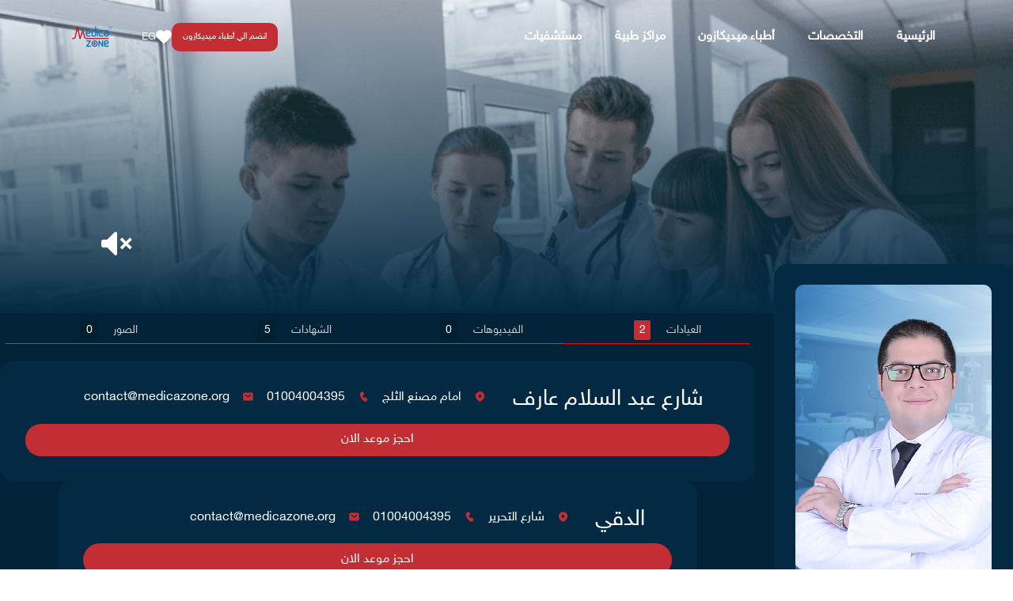

--- FILE ---
content_type: text/html; charset=utf-8
request_url: https://medicazone.org/profile/karimal-amir
body_size: 17376
content:
<!DOCTYPE html><html lang="ar" data-critters-container><head><link rel="canonical" href="https://medicazone.org/profile/karimal-amir" class="ng-star-inserted"><meta property="og:url" content="https://medicazone.org/profile/karimal-amir" class="ng-star-inserted"><meta name="twitter:title" content="د/ كريم الأمير" class="ng-star-inserted"><meta property="og:title" content="د/ كريم الأمير" class="ng-star-inserted"><meta name="twitter:description" content="د/ كريم الأمير" class="ng-star-inserted"><meta name="description" content="د/ كريم الأمير" class="ng-star-inserted"><meta property="og:description" content="د/ كريم الأمير" class="ng-star-inserted"><meta property="og:logo" content="https://medicazone.fra1.cdn.digitaloceanspaces.com/Development/f46aa44c-4816-4931-88be-a3e7d52f4c38/كريم-الأمير.jpg" class="ng-star-inserted"><meta property="og:image" content="https://medicazone.fra1.cdn.digitaloceanspaces.com/Development/f46aa44c-4816-4931-88be-a3e7d52f4c38/كريم-الأمير.jpg" class="ng-star-inserted"><meta property="og:image:secure" content="https://medicazone.fra1.cdn.digitaloceanspaces.com/Development/f46aa44c-4816-4931-88be-a3e7d52f4c38/كريم-الأمير.jpg" class="ng-star-inserted"><meta property="og:image:secure_url" content="https://medicazone.fra1.cdn.digitaloceanspaces.com/Development/f46aa44c-4816-4931-88be-a3e7d52f4c38/كريم-الأمير.jpg" class="ng-star-inserted"><meta name="twitter:image" content="https://medicazone.fra1.cdn.digitaloceanspaces.com/Development/f46aa44c-4816-4931-88be-a3e7d52f4c38/كريم-الأمير.jpg" class="ng-star-inserted">
  <meta charset="utf-8">
  <base href="/">
  <title>د/ كريم الأمير</title>
  <meta name="twitter:card" content="summary_large_image">
  <meta property="og:site_name" content="ميديكازون | Medicazone">
  <meta property="og:locale" content="ar_AR">
  <meta property="og:type" content="website">
  <meta name="robots" content>
  <meta name="viewport" content="width=device-width, initial-scale=1.0">
  <meta property="fb:app_id" content="291019931562566">
  <meta property="og:type" content="website">
  <link rel="icon" type="image/x-icon" href="favicon.ico">
  <link rel="preconnect" href="https://fonts.gstatic.com" crossorigin>
  <!-- Preload Key Fonts -->
  <link rel="preload" href="https://fonts.googleapis.com/css2?family=Roboto:wght@300;400;500&amp;display=swap" as="style">
  <style>@font-face{font-family:'Roboto';font-style:normal;font-weight:300;font-stretch:100%;font-display:swap;src:url(https://fonts.gstatic.com/s/roboto/v50/KFO7CnqEu92Fr1ME7kSn66aGLdTylUAMa3GUBGEe.woff2) format('woff2');unicode-range:U+0460-052F, U+1C80-1C8A, U+20B4, U+2DE0-2DFF, U+A640-A69F, U+FE2E-FE2F;}@font-face{font-family:'Roboto';font-style:normal;font-weight:300;font-stretch:100%;font-display:swap;src:url(https://fonts.gstatic.com/s/roboto/v50/KFO7CnqEu92Fr1ME7kSn66aGLdTylUAMa3iUBGEe.woff2) format('woff2');unicode-range:U+0301, U+0400-045F, U+0490-0491, U+04B0-04B1, U+2116;}@font-face{font-family:'Roboto';font-style:normal;font-weight:300;font-stretch:100%;font-display:swap;src:url(https://fonts.gstatic.com/s/roboto/v50/KFO7CnqEu92Fr1ME7kSn66aGLdTylUAMa3CUBGEe.woff2) format('woff2');unicode-range:U+1F00-1FFF;}@font-face{font-family:'Roboto';font-style:normal;font-weight:300;font-stretch:100%;font-display:swap;src:url(https://fonts.gstatic.com/s/roboto/v50/KFO7CnqEu92Fr1ME7kSn66aGLdTylUAMa3-UBGEe.woff2) format('woff2');unicode-range:U+0370-0377, U+037A-037F, U+0384-038A, U+038C, U+038E-03A1, U+03A3-03FF;}@font-face{font-family:'Roboto';font-style:normal;font-weight:300;font-stretch:100%;font-display:swap;src:url(https://fonts.gstatic.com/s/roboto/v50/KFO7CnqEu92Fr1ME7kSn66aGLdTylUAMawCUBGEe.woff2) format('woff2');unicode-range:U+0302-0303, U+0305, U+0307-0308, U+0310, U+0312, U+0315, U+031A, U+0326-0327, U+032C, U+032F-0330, U+0332-0333, U+0338, U+033A, U+0346, U+034D, U+0391-03A1, U+03A3-03A9, U+03B1-03C9, U+03D1, U+03D5-03D6, U+03F0-03F1, U+03F4-03F5, U+2016-2017, U+2034-2038, U+203C, U+2040, U+2043, U+2047, U+2050, U+2057, U+205F, U+2070-2071, U+2074-208E, U+2090-209C, U+20D0-20DC, U+20E1, U+20E5-20EF, U+2100-2112, U+2114-2115, U+2117-2121, U+2123-214F, U+2190, U+2192, U+2194-21AE, U+21B0-21E5, U+21F1-21F2, U+21F4-2211, U+2213-2214, U+2216-22FF, U+2308-230B, U+2310, U+2319, U+231C-2321, U+2336-237A, U+237C, U+2395, U+239B-23B7, U+23D0, U+23DC-23E1, U+2474-2475, U+25AF, U+25B3, U+25B7, U+25BD, U+25C1, U+25CA, U+25CC, U+25FB, U+266D-266F, U+27C0-27FF, U+2900-2AFF, U+2B0E-2B11, U+2B30-2B4C, U+2BFE, U+3030, U+FF5B, U+FF5D, U+1D400-1D7FF, U+1EE00-1EEFF;}@font-face{font-family:'Roboto';font-style:normal;font-weight:300;font-stretch:100%;font-display:swap;src:url(https://fonts.gstatic.com/s/roboto/v50/KFO7CnqEu92Fr1ME7kSn66aGLdTylUAMaxKUBGEe.woff2) format('woff2');unicode-range:U+0001-000C, U+000E-001F, U+007F-009F, U+20DD-20E0, U+20E2-20E4, U+2150-218F, U+2190, U+2192, U+2194-2199, U+21AF, U+21E6-21F0, U+21F3, U+2218-2219, U+2299, U+22C4-22C6, U+2300-243F, U+2440-244A, U+2460-24FF, U+25A0-27BF, U+2800-28FF, U+2921-2922, U+2981, U+29BF, U+29EB, U+2B00-2BFF, U+4DC0-4DFF, U+FFF9-FFFB, U+10140-1018E, U+10190-1019C, U+101A0, U+101D0-101FD, U+102E0-102FB, U+10E60-10E7E, U+1D2C0-1D2D3, U+1D2E0-1D37F, U+1F000-1F0FF, U+1F100-1F1AD, U+1F1E6-1F1FF, U+1F30D-1F30F, U+1F315, U+1F31C, U+1F31E, U+1F320-1F32C, U+1F336, U+1F378, U+1F37D, U+1F382, U+1F393-1F39F, U+1F3A7-1F3A8, U+1F3AC-1F3AF, U+1F3C2, U+1F3C4-1F3C6, U+1F3CA-1F3CE, U+1F3D4-1F3E0, U+1F3ED, U+1F3F1-1F3F3, U+1F3F5-1F3F7, U+1F408, U+1F415, U+1F41F, U+1F426, U+1F43F, U+1F441-1F442, U+1F444, U+1F446-1F449, U+1F44C-1F44E, U+1F453, U+1F46A, U+1F47D, U+1F4A3, U+1F4B0, U+1F4B3, U+1F4B9, U+1F4BB, U+1F4BF, U+1F4C8-1F4CB, U+1F4D6, U+1F4DA, U+1F4DF, U+1F4E3-1F4E6, U+1F4EA-1F4ED, U+1F4F7, U+1F4F9-1F4FB, U+1F4FD-1F4FE, U+1F503, U+1F507-1F50B, U+1F50D, U+1F512-1F513, U+1F53E-1F54A, U+1F54F-1F5FA, U+1F610, U+1F650-1F67F, U+1F687, U+1F68D, U+1F691, U+1F694, U+1F698, U+1F6AD, U+1F6B2, U+1F6B9-1F6BA, U+1F6BC, U+1F6C6-1F6CF, U+1F6D3-1F6D7, U+1F6E0-1F6EA, U+1F6F0-1F6F3, U+1F6F7-1F6FC, U+1F700-1F7FF, U+1F800-1F80B, U+1F810-1F847, U+1F850-1F859, U+1F860-1F887, U+1F890-1F8AD, U+1F8B0-1F8BB, U+1F8C0-1F8C1, U+1F900-1F90B, U+1F93B, U+1F946, U+1F984, U+1F996, U+1F9E9, U+1FA00-1FA6F, U+1FA70-1FA7C, U+1FA80-1FA89, U+1FA8F-1FAC6, U+1FACE-1FADC, U+1FADF-1FAE9, U+1FAF0-1FAF8, U+1FB00-1FBFF;}@font-face{font-family:'Roboto';font-style:normal;font-weight:300;font-stretch:100%;font-display:swap;src:url(https://fonts.gstatic.com/s/roboto/v50/KFO7CnqEu92Fr1ME7kSn66aGLdTylUAMa3OUBGEe.woff2) format('woff2');unicode-range:U+0102-0103, U+0110-0111, U+0128-0129, U+0168-0169, U+01A0-01A1, U+01AF-01B0, U+0300-0301, U+0303-0304, U+0308-0309, U+0323, U+0329, U+1EA0-1EF9, U+20AB;}@font-face{font-family:'Roboto';font-style:normal;font-weight:300;font-stretch:100%;font-display:swap;src:url(https://fonts.gstatic.com/s/roboto/v50/KFO7CnqEu92Fr1ME7kSn66aGLdTylUAMa3KUBGEe.woff2) format('woff2');unicode-range:U+0100-02BA, U+02BD-02C5, U+02C7-02CC, U+02CE-02D7, U+02DD-02FF, U+0304, U+0308, U+0329, U+1D00-1DBF, U+1E00-1E9F, U+1EF2-1EFF, U+2020, U+20A0-20AB, U+20AD-20C0, U+2113, U+2C60-2C7F, U+A720-A7FF;}@font-face{font-family:'Roboto';font-style:normal;font-weight:300;font-stretch:100%;font-display:swap;src:url(https://fonts.gstatic.com/s/roboto/v50/KFO7CnqEu92Fr1ME7kSn66aGLdTylUAMa3yUBA.woff2) format('woff2');unicode-range:U+0000-00FF, U+0131, U+0152-0153, U+02BB-02BC, U+02C6, U+02DA, U+02DC, U+0304, U+0308, U+0329, U+2000-206F, U+20AC, U+2122, U+2191, U+2193, U+2212, U+2215, U+FEFF, U+FFFD;}@font-face{font-family:'Roboto';font-style:normal;font-weight:400;font-stretch:100%;font-display:swap;src:url(https://fonts.gstatic.com/s/roboto/v50/KFO7CnqEu92Fr1ME7kSn66aGLdTylUAMa3GUBGEe.woff2) format('woff2');unicode-range:U+0460-052F, U+1C80-1C8A, U+20B4, U+2DE0-2DFF, U+A640-A69F, U+FE2E-FE2F;}@font-face{font-family:'Roboto';font-style:normal;font-weight:400;font-stretch:100%;font-display:swap;src:url(https://fonts.gstatic.com/s/roboto/v50/KFO7CnqEu92Fr1ME7kSn66aGLdTylUAMa3iUBGEe.woff2) format('woff2');unicode-range:U+0301, U+0400-045F, U+0490-0491, U+04B0-04B1, U+2116;}@font-face{font-family:'Roboto';font-style:normal;font-weight:400;font-stretch:100%;font-display:swap;src:url(https://fonts.gstatic.com/s/roboto/v50/KFO7CnqEu92Fr1ME7kSn66aGLdTylUAMa3CUBGEe.woff2) format('woff2');unicode-range:U+1F00-1FFF;}@font-face{font-family:'Roboto';font-style:normal;font-weight:400;font-stretch:100%;font-display:swap;src:url(https://fonts.gstatic.com/s/roboto/v50/KFO7CnqEu92Fr1ME7kSn66aGLdTylUAMa3-UBGEe.woff2) format('woff2');unicode-range:U+0370-0377, U+037A-037F, U+0384-038A, U+038C, U+038E-03A1, U+03A3-03FF;}@font-face{font-family:'Roboto';font-style:normal;font-weight:400;font-stretch:100%;font-display:swap;src:url(https://fonts.gstatic.com/s/roboto/v50/KFO7CnqEu92Fr1ME7kSn66aGLdTylUAMawCUBGEe.woff2) format('woff2');unicode-range:U+0302-0303, U+0305, U+0307-0308, U+0310, U+0312, U+0315, U+031A, U+0326-0327, U+032C, U+032F-0330, U+0332-0333, U+0338, U+033A, U+0346, U+034D, U+0391-03A1, U+03A3-03A9, U+03B1-03C9, U+03D1, U+03D5-03D6, U+03F0-03F1, U+03F4-03F5, U+2016-2017, U+2034-2038, U+203C, U+2040, U+2043, U+2047, U+2050, U+2057, U+205F, U+2070-2071, U+2074-208E, U+2090-209C, U+20D0-20DC, U+20E1, U+20E5-20EF, U+2100-2112, U+2114-2115, U+2117-2121, U+2123-214F, U+2190, U+2192, U+2194-21AE, U+21B0-21E5, U+21F1-21F2, U+21F4-2211, U+2213-2214, U+2216-22FF, U+2308-230B, U+2310, U+2319, U+231C-2321, U+2336-237A, U+237C, U+2395, U+239B-23B7, U+23D0, U+23DC-23E1, U+2474-2475, U+25AF, U+25B3, U+25B7, U+25BD, U+25C1, U+25CA, U+25CC, U+25FB, U+266D-266F, U+27C0-27FF, U+2900-2AFF, U+2B0E-2B11, U+2B30-2B4C, U+2BFE, U+3030, U+FF5B, U+FF5D, U+1D400-1D7FF, U+1EE00-1EEFF;}@font-face{font-family:'Roboto';font-style:normal;font-weight:400;font-stretch:100%;font-display:swap;src:url(https://fonts.gstatic.com/s/roboto/v50/KFO7CnqEu92Fr1ME7kSn66aGLdTylUAMaxKUBGEe.woff2) format('woff2');unicode-range:U+0001-000C, U+000E-001F, U+007F-009F, U+20DD-20E0, U+20E2-20E4, U+2150-218F, U+2190, U+2192, U+2194-2199, U+21AF, U+21E6-21F0, U+21F3, U+2218-2219, U+2299, U+22C4-22C6, U+2300-243F, U+2440-244A, U+2460-24FF, U+25A0-27BF, U+2800-28FF, U+2921-2922, U+2981, U+29BF, U+29EB, U+2B00-2BFF, U+4DC0-4DFF, U+FFF9-FFFB, U+10140-1018E, U+10190-1019C, U+101A0, U+101D0-101FD, U+102E0-102FB, U+10E60-10E7E, U+1D2C0-1D2D3, U+1D2E0-1D37F, U+1F000-1F0FF, U+1F100-1F1AD, U+1F1E6-1F1FF, U+1F30D-1F30F, U+1F315, U+1F31C, U+1F31E, U+1F320-1F32C, U+1F336, U+1F378, U+1F37D, U+1F382, U+1F393-1F39F, U+1F3A7-1F3A8, U+1F3AC-1F3AF, U+1F3C2, U+1F3C4-1F3C6, U+1F3CA-1F3CE, U+1F3D4-1F3E0, U+1F3ED, U+1F3F1-1F3F3, U+1F3F5-1F3F7, U+1F408, U+1F415, U+1F41F, U+1F426, U+1F43F, U+1F441-1F442, U+1F444, U+1F446-1F449, U+1F44C-1F44E, U+1F453, U+1F46A, U+1F47D, U+1F4A3, U+1F4B0, U+1F4B3, U+1F4B9, U+1F4BB, U+1F4BF, U+1F4C8-1F4CB, U+1F4D6, U+1F4DA, U+1F4DF, U+1F4E3-1F4E6, U+1F4EA-1F4ED, U+1F4F7, U+1F4F9-1F4FB, U+1F4FD-1F4FE, U+1F503, U+1F507-1F50B, U+1F50D, U+1F512-1F513, U+1F53E-1F54A, U+1F54F-1F5FA, U+1F610, U+1F650-1F67F, U+1F687, U+1F68D, U+1F691, U+1F694, U+1F698, U+1F6AD, U+1F6B2, U+1F6B9-1F6BA, U+1F6BC, U+1F6C6-1F6CF, U+1F6D3-1F6D7, U+1F6E0-1F6EA, U+1F6F0-1F6F3, U+1F6F7-1F6FC, U+1F700-1F7FF, U+1F800-1F80B, U+1F810-1F847, U+1F850-1F859, U+1F860-1F887, U+1F890-1F8AD, U+1F8B0-1F8BB, U+1F8C0-1F8C1, U+1F900-1F90B, U+1F93B, U+1F946, U+1F984, U+1F996, U+1F9E9, U+1FA00-1FA6F, U+1FA70-1FA7C, U+1FA80-1FA89, U+1FA8F-1FAC6, U+1FACE-1FADC, U+1FADF-1FAE9, U+1FAF0-1FAF8, U+1FB00-1FBFF;}@font-face{font-family:'Roboto';font-style:normal;font-weight:400;font-stretch:100%;font-display:swap;src:url(https://fonts.gstatic.com/s/roboto/v50/KFO7CnqEu92Fr1ME7kSn66aGLdTylUAMa3OUBGEe.woff2) format('woff2');unicode-range:U+0102-0103, U+0110-0111, U+0128-0129, U+0168-0169, U+01A0-01A1, U+01AF-01B0, U+0300-0301, U+0303-0304, U+0308-0309, U+0323, U+0329, U+1EA0-1EF9, U+20AB;}@font-face{font-family:'Roboto';font-style:normal;font-weight:400;font-stretch:100%;font-display:swap;src:url(https://fonts.gstatic.com/s/roboto/v50/KFO7CnqEu92Fr1ME7kSn66aGLdTylUAMa3KUBGEe.woff2) format('woff2');unicode-range:U+0100-02BA, U+02BD-02C5, U+02C7-02CC, U+02CE-02D7, U+02DD-02FF, U+0304, U+0308, U+0329, U+1D00-1DBF, U+1E00-1E9F, U+1EF2-1EFF, U+2020, U+20A0-20AB, U+20AD-20C0, U+2113, U+2C60-2C7F, U+A720-A7FF;}@font-face{font-family:'Roboto';font-style:normal;font-weight:400;font-stretch:100%;font-display:swap;src:url(https://fonts.gstatic.com/s/roboto/v50/KFO7CnqEu92Fr1ME7kSn66aGLdTylUAMa3yUBA.woff2) format('woff2');unicode-range:U+0000-00FF, U+0131, U+0152-0153, U+02BB-02BC, U+02C6, U+02DA, U+02DC, U+0304, U+0308, U+0329, U+2000-206F, U+20AC, U+2122, U+2191, U+2193, U+2212, U+2215, U+FEFF, U+FFFD;}@font-face{font-family:'Roboto';font-style:normal;font-weight:500;font-stretch:100%;font-display:swap;src:url(https://fonts.gstatic.com/s/roboto/v50/KFO7CnqEu92Fr1ME7kSn66aGLdTylUAMa3GUBGEe.woff2) format('woff2');unicode-range:U+0460-052F, U+1C80-1C8A, U+20B4, U+2DE0-2DFF, U+A640-A69F, U+FE2E-FE2F;}@font-face{font-family:'Roboto';font-style:normal;font-weight:500;font-stretch:100%;font-display:swap;src:url(https://fonts.gstatic.com/s/roboto/v50/KFO7CnqEu92Fr1ME7kSn66aGLdTylUAMa3iUBGEe.woff2) format('woff2');unicode-range:U+0301, U+0400-045F, U+0490-0491, U+04B0-04B1, U+2116;}@font-face{font-family:'Roboto';font-style:normal;font-weight:500;font-stretch:100%;font-display:swap;src:url(https://fonts.gstatic.com/s/roboto/v50/KFO7CnqEu92Fr1ME7kSn66aGLdTylUAMa3CUBGEe.woff2) format('woff2');unicode-range:U+1F00-1FFF;}@font-face{font-family:'Roboto';font-style:normal;font-weight:500;font-stretch:100%;font-display:swap;src:url(https://fonts.gstatic.com/s/roboto/v50/KFO7CnqEu92Fr1ME7kSn66aGLdTylUAMa3-UBGEe.woff2) format('woff2');unicode-range:U+0370-0377, U+037A-037F, U+0384-038A, U+038C, U+038E-03A1, U+03A3-03FF;}@font-face{font-family:'Roboto';font-style:normal;font-weight:500;font-stretch:100%;font-display:swap;src:url(https://fonts.gstatic.com/s/roboto/v50/KFO7CnqEu92Fr1ME7kSn66aGLdTylUAMawCUBGEe.woff2) format('woff2');unicode-range:U+0302-0303, U+0305, U+0307-0308, U+0310, U+0312, U+0315, U+031A, U+0326-0327, U+032C, U+032F-0330, U+0332-0333, U+0338, U+033A, U+0346, U+034D, U+0391-03A1, U+03A3-03A9, U+03B1-03C9, U+03D1, U+03D5-03D6, U+03F0-03F1, U+03F4-03F5, U+2016-2017, U+2034-2038, U+203C, U+2040, U+2043, U+2047, U+2050, U+2057, U+205F, U+2070-2071, U+2074-208E, U+2090-209C, U+20D0-20DC, U+20E1, U+20E5-20EF, U+2100-2112, U+2114-2115, U+2117-2121, U+2123-214F, U+2190, U+2192, U+2194-21AE, U+21B0-21E5, U+21F1-21F2, U+21F4-2211, U+2213-2214, U+2216-22FF, U+2308-230B, U+2310, U+2319, U+231C-2321, U+2336-237A, U+237C, U+2395, U+239B-23B7, U+23D0, U+23DC-23E1, U+2474-2475, U+25AF, U+25B3, U+25B7, U+25BD, U+25C1, U+25CA, U+25CC, U+25FB, U+266D-266F, U+27C0-27FF, U+2900-2AFF, U+2B0E-2B11, U+2B30-2B4C, U+2BFE, U+3030, U+FF5B, U+FF5D, U+1D400-1D7FF, U+1EE00-1EEFF;}@font-face{font-family:'Roboto';font-style:normal;font-weight:500;font-stretch:100%;font-display:swap;src:url(https://fonts.gstatic.com/s/roboto/v50/KFO7CnqEu92Fr1ME7kSn66aGLdTylUAMaxKUBGEe.woff2) format('woff2');unicode-range:U+0001-000C, U+000E-001F, U+007F-009F, U+20DD-20E0, U+20E2-20E4, U+2150-218F, U+2190, U+2192, U+2194-2199, U+21AF, U+21E6-21F0, U+21F3, U+2218-2219, U+2299, U+22C4-22C6, U+2300-243F, U+2440-244A, U+2460-24FF, U+25A0-27BF, U+2800-28FF, U+2921-2922, U+2981, U+29BF, U+29EB, U+2B00-2BFF, U+4DC0-4DFF, U+FFF9-FFFB, U+10140-1018E, U+10190-1019C, U+101A0, U+101D0-101FD, U+102E0-102FB, U+10E60-10E7E, U+1D2C0-1D2D3, U+1D2E0-1D37F, U+1F000-1F0FF, U+1F100-1F1AD, U+1F1E6-1F1FF, U+1F30D-1F30F, U+1F315, U+1F31C, U+1F31E, U+1F320-1F32C, U+1F336, U+1F378, U+1F37D, U+1F382, U+1F393-1F39F, U+1F3A7-1F3A8, U+1F3AC-1F3AF, U+1F3C2, U+1F3C4-1F3C6, U+1F3CA-1F3CE, U+1F3D4-1F3E0, U+1F3ED, U+1F3F1-1F3F3, U+1F3F5-1F3F7, U+1F408, U+1F415, U+1F41F, U+1F426, U+1F43F, U+1F441-1F442, U+1F444, U+1F446-1F449, U+1F44C-1F44E, U+1F453, U+1F46A, U+1F47D, U+1F4A3, U+1F4B0, U+1F4B3, U+1F4B9, U+1F4BB, U+1F4BF, U+1F4C8-1F4CB, U+1F4D6, U+1F4DA, U+1F4DF, U+1F4E3-1F4E6, U+1F4EA-1F4ED, U+1F4F7, U+1F4F9-1F4FB, U+1F4FD-1F4FE, U+1F503, U+1F507-1F50B, U+1F50D, U+1F512-1F513, U+1F53E-1F54A, U+1F54F-1F5FA, U+1F610, U+1F650-1F67F, U+1F687, U+1F68D, U+1F691, U+1F694, U+1F698, U+1F6AD, U+1F6B2, U+1F6B9-1F6BA, U+1F6BC, U+1F6C6-1F6CF, U+1F6D3-1F6D7, U+1F6E0-1F6EA, U+1F6F0-1F6F3, U+1F6F7-1F6FC, U+1F700-1F7FF, U+1F800-1F80B, U+1F810-1F847, U+1F850-1F859, U+1F860-1F887, U+1F890-1F8AD, U+1F8B0-1F8BB, U+1F8C0-1F8C1, U+1F900-1F90B, U+1F93B, U+1F946, U+1F984, U+1F996, U+1F9E9, U+1FA00-1FA6F, U+1FA70-1FA7C, U+1FA80-1FA89, U+1FA8F-1FAC6, U+1FACE-1FADC, U+1FADF-1FAE9, U+1FAF0-1FAF8, U+1FB00-1FBFF;}@font-face{font-family:'Roboto';font-style:normal;font-weight:500;font-stretch:100%;font-display:swap;src:url(https://fonts.gstatic.com/s/roboto/v50/KFO7CnqEu92Fr1ME7kSn66aGLdTylUAMa3OUBGEe.woff2) format('woff2');unicode-range:U+0102-0103, U+0110-0111, U+0128-0129, U+0168-0169, U+01A0-01A1, U+01AF-01B0, U+0300-0301, U+0303-0304, U+0308-0309, U+0323, U+0329, U+1EA0-1EF9, U+20AB;}@font-face{font-family:'Roboto';font-style:normal;font-weight:500;font-stretch:100%;font-display:swap;src:url(https://fonts.gstatic.com/s/roboto/v50/KFO7CnqEu92Fr1ME7kSn66aGLdTylUAMa3KUBGEe.woff2) format('woff2');unicode-range:U+0100-02BA, U+02BD-02C5, U+02C7-02CC, U+02CE-02D7, U+02DD-02FF, U+0304, U+0308, U+0329, U+1D00-1DBF, U+1E00-1E9F, U+1EF2-1EFF, U+2020, U+20A0-20AB, U+20AD-20C0, U+2113, U+2C60-2C7F, U+A720-A7FF;}@font-face{font-family:'Roboto';font-style:normal;font-weight:500;font-stretch:100%;font-display:swap;src:url(https://fonts.gstatic.com/s/roboto/v50/KFO7CnqEu92Fr1ME7kSn66aGLdTylUAMa3yUBA.woff2) format('woff2');unicode-range:U+0000-00FF, U+0131, U+0152-0153, U+02BB-02BC, U+02C6, U+02DA, U+02DC, U+0304, U+0308, U+0329, U+2000-206F, U+20AC, U+2122, U+2191, U+2193, U+2212, U+2215, U+FEFF, U+FFFD;}</style>

  <!-- Preload Material Icons -->
  <link rel="preload" href="https://fonts.googleapis.com/icon?family=Material+Icons" as="style">
  <style>@font-face{font-family:'Material Icons';font-style:normal;font-weight:400;src:url(https://fonts.gstatic.com/s/materialicons/v145/flUhRq6tzZclQEJ-Vdg-IuiaDsNc.woff2) format('woff2');}.material-icons{font-family:'Material Icons';font-weight:normal;font-style:normal;font-size:24px;line-height:1;letter-spacing:normal;text-transform:none;display:inline-block;white-space:nowrap;word-wrap:normal;direction:ltr;-webkit-font-feature-settings:'liga';-webkit-font-smoothing:antialiased;}</style>


  <!-- Google Tag Manager -->
  <script async>(function (w, d, s, l, i) {
      w[l] = w[l] || []; w[l].push({
        'gtm.start':
          new Date().getTime(), event: 'gtm.js'
      }); var f = d.getElementsByTagName(s)[0],
        j = d.createElement(s), dl = l != 'dataLayer' ? '&l=' + l : ''; j.async = true; j.src =
          'https://www.googletagmanager.com/gtm.js?id=' + i + dl; f.parentNode.insertBefore(j, f);
    })(window, document, 'script', 'dataLayer', 'GTM-NCM39WV');</script>
  <!-- End Google Tag Manager -->

  <!-- Google Adsense-->
  <script async src="https://pagead2.googlesyndication.com/pagead/js/adsbygoogle.js?client=ca-pub-9643715129301484" crossorigin="anonymous"></script>  
<!--End Google Adsense-->

<style>@charset "UTF-8";[class*=ant-] input::-ms-clear,[class*=ant-] input::-ms-reveal{display:none}html,body{width:100%;height:100%}input::-ms-clear,input::-ms-reveal{display:none}html{font-family:sans-serif;line-height:1.15;-webkit-text-size-adjust:100%;-ms-text-size-adjust:100%;-ms-overflow-style:scrollbar;-webkit-tap-highlight-color:rgba(0,0,0,0)}@-ms-viewport{width:device-width}body{margin:0;color:#000000d9;font-size:14px;font-family:-apple-system,BlinkMacSystemFont,Segoe UI,Roboto,Helvetica Neue,Arial,Noto Sans,sans-serif,"Apple Color Emoji","Segoe UI Emoji",Segoe UI Symbol,"Noto Color Emoji";font-variant:tabular-nums;line-height:1.5715;background-color:#fff;font-feature-settings:"tnum"}hr{box-sizing:content-box;height:0;overflow:visible}h1,h2,h3{margin-top:0;margin-bottom:.5em;color:#000000d9;font-weight:500}p{margin-top:0;margin-bottom:1em}ul{margin-top:0;margin-bottom:1em}a{color:#1890ff;text-decoration:none;background-color:transparent;outline:none;cursor:pointer;transition:color .3s;-webkit-text-decoration-skip:objects}a:hover{color:#40a9ff}a:active{color:#096dd9}a:active,a:hover{text-decoration:none;outline:0}a:focus{text-decoration:none;outline:0}img{vertical-align:middle;border-style:none}a,button,input:not([type=range]),label{touch-action:manipulation}input,button{margin:0;color:inherit;font-size:inherit;font-family:inherit;line-height:inherit}button,input{overflow:visible}button,html [type=button]{-webkit-appearance:button}button::-moz-focus-inner,[type=button]::-moz-focus-inner{padding:0;border-style:none}input[type=radio]{box-sizing:border-box;padding:0}html{--antd-wave-shadow-color: #1890ff;--scroll-bar: 0}.ant-radio-button-wrapper{position:relative;display:inline-block;height:32px;margin:0;padding:0 15px;color:#000000d9;font-size:14px;line-height:30px;background:#fff;border:1px solid #d9d9d9;border-top-width:1.02px;border-left-width:0;cursor:pointer;transition:color .3s,background .3s,border-color .3s,box-shadow .3s}.ant-radio-button-wrapper:not(:first-child):before{position:absolute;top:-1px;left:-1px;display:block;box-sizing:content-box;width:1px;height:100%;padding:1px 0;background-color:#d9d9d9;transition:background-color .3s;content:""}.ant-radio-button-wrapper:first-child{border-left:1px solid #d9d9d9;border-radius:2px 0 0 2px}.ant-radio-button-wrapper:last-child{border-radius:0 2px 2px 0}.ant-radio-button-wrapper:first-child:last-child{border-radius:2px}.ant-radio-button-wrapper:hover{position:relative;color:#1890ff}.ant-radio-button-wrapper:focus-within{box-shadow:0 0 0 3px #1890ff1f}.ant-radio-button-wrapper input[type=radio]{width:0;height:0;opacity:0;pointer-events:none}body{direction:rtl}*{font-family:Helvetica Neue LT Arabic,sans-serif!important}:root{--bs-blue: #0d6efd;--bs-indigo: #6610f2;--bs-purple: #6f42c1;--bs-pink: #d63384;--bs-red: #dc3545;--bs-orange: #fd7e14;--bs-yellow: #ffc107;--bs-green: #198754;--bs-teal: #20c997;--bs-cyan: #0dcaf0;--bs-black: #000;--bs-white: #fff;--bs-gray: #6c757d;--bs-gray-dark: #343a40;--bs-gray-100: #f8f9fa;--bs-gray-200: #e9ecef;--bs-gray-300: #dee2e6;--bs-gray-400: #ced4da;--bs-gray-500: #adb5bd;--bs-gray-600: #6c757d;--bs-gray-700: #495057;--bs-gray-800: #343a40;--bs-gray-900: #212529;--bs-primary: #0d6efd;--bs-secondary: #6c757d;--bs-success: #198754;--bs-info: #0dcaf0;--bs-warning: #ffc107;--bs-danger: #dc3545;--bs-light: #f8f9fa;--bs-dark: #212529;--bs-primary-rgb: 13, 110, 253;--bs-secondary-rgb: 108, 117, 125;--bs-success-rgb: 25, 135, 84;--bs-info-rgb: 13, 202, 240;--bs-warning-rgb: 255, 193, 7;--bs-danger-rgb: 220, 53, 69;--bs-light-rgb: 248, 249, 250;--bs-dark-rgb: 33, 37, 41;--bs-primary-text-emphasis: #052c65;--bs-secondary-text-emphasis: #2b2f32;--bs-success-text-emphasis: #0a3622;--bs-info-text-emphasis: #055160;--bs-warning-text-emphasis: #664d03;--bs-danger-text-emphasis: #58151c;--bs-light-text-emphasis: #495057;--bs-dark-text-emphasis: #495057;--bs-primary-bg-subtle: #cfe2ff;--bs-secondary-bg-subtle: #e2e3e5;--bs-success-bg-subtle: #d1e7dd;--bs-info-bg-subtle: #cff4fc;--bs-warning-bg-subtle: #fff3cd;--bs-danger-bg-subtle: #f8d7da;--bs-light-bg-subtle: #fcfcfd;--bs-dark-bg-subtle: #ced4da;--bs-primary-border-subtle: #9ec5fe;--bs-secondary-border-subtle: #c4c8cb;--bs-success-border-subtle: #a3cfbb;--bs-info-border-subtle: #9eeaf9;--bs-warning-border-subtle: #ffe69c;--bs-danger-border-subtle: #f1aeb5;--bs-light-border-subtle: #e9ecef;--bs-dark-border-subtle: #adb5bd;--bs-white-rgb: 255, 255, 255;--bs-black-rgb: 0, 0, 0;--bs-font-sans-serif: system-ui, -apple-system, "Segoe UI", Roboto, "Helvetica Neue", "Noto Sans", "Liberation Sans", Arial, sans-serif, "Apple Color Emoji", "Segoe UI Emoji", "Segoe UI Symbol", "Noto Color Emoji";--bs-font-monospace: SFMono-Regular, Menlo, Monaco, Consolas, "Liberation Mono", "Courier New", monospace;--bs-gradient: linear-gradient(180deg, rgba(255, 255, 255, .15), rgba(255, 255, 255, 0));--bs-body-font-family: var(--bs-font-sans-serif);--bs-body-font-size: 1rem;--bs-body-font-weight: 400;--bs-body-line-height: 1.5;--bs-body-color: #212529;--bs-body-color-rgb: 33, 37, 41;--bs-body-bg: #fff;--bs-body-bg-rgb: 255, 255, 255;--bs-emphasis-color: #000;--bs-emphasis-color-rgb: 0, 0, 0;--bs-secondary-color: rgba(33, 37, 41, .75);--bs-secondary-color-rgb: 33, 37, 41;--bs-secondary-bg: #e9ecef;--bs-secondary-bg-rgb: 233, 236, 239;--bs-tertiary-color: rgba(33, 37, 41, .5);--bs-tertiary-color-rgb: 33, 37, 41;--bs-tertiary-bg: #f8f9fa;--bs-tertiary-bg-rgb: 248, 249, 250;--bs-heading-color: inherit;--bs-link-color: #0d6efd;--bs-link-color-rgb: 13, 110, 253;--bs-link-decoration: underline;--bs-link-hover-color: #0a58ca;--bs-link-hover-color-rgb: 10, 88, 202;--bs-code-color: #d63384;--bs-highlight-color: #212529;--bs-highlight-bg: #fff3cd;--bs-border-width: 1px;--bs-border-style: solid;--bs-border-color: #dee2e6;--bs-border-color-translucent: rgba(0, 0, 0, .175);--bs-border-radius: .375rem;--bs-border-radius-sm: .25rem;--bs-border-radius-lg: .5rem;--bs-border-radius-xl: 1rem;--bs-border-radius-xxl: 2rem;--bs-border-radius-2xl: var(--bs-border-radius-xxl);--bs-border-radius-pill: 50rem;--bs-box-shadow: 0 .5rem 1rem rgba(0, 0, 0, .15);--bs-box-shadow-sm: 0 .125rem .25rem rgba(0, 0, 0, .075);--bs-box-shadow-lg: 0 1rem 3rem rgba(0, 0, 0, .175);--bs-box-shadow-inset: inset 0 1px 2px rgba(0, 0, 0, .075);--bs-focus-ring-width: .25rem;--bs-focus-ring-opacity: .25;--bs-focus-ring-color: rgba(13, 110, 253, .25);--bs-form-valid-color: #198754;--bs-form-valid-border-color: #198754;--bs-form-invalid-color: #dc3545;--bs-form-invalid-border-color: #dc3545}*,*:before,*:after{box-sizing:border-box}@media (prefers-reduced-motion: no-preference){:root{scroll-behavior:smooth}}body{margin:0;font-family:var(--bs-body-font-family);font-size:var(--bs-body-font-size);font-weight:var(--bs-body-font-weight);line-height:var(--bs-body-line-height);color:var(--bs-body-color);text-align:var(--bs-body-text-align);background-color:var(--bs-body-bg);-webkit-text-size-adjust:100%;-webkit-tap-highlight-color:rgba(0,0,0,0)}hr{margin:1rem 0;color:inherit;border:0;border-top:var(--bs-border-width) solid;opacity:.25}h3,h2,h1{margin-top:0;margin-bottom:.5rem;font-weight:500;line-height:1.2;color:var(--bs-heading-color)}h1{font-size:calc(1.375rem + 1.5vw)}@media (min-width: 1200px){h1{font-size:2.5rem}}h2{font-size:calc(1.325rem + .9vw)}@media (min-width: 1200px){h2{font-size:2rem}}h3{font-size:calc(1.3rem + .6vw)}@media (min-width: 1200px){h3{font-size:1.75rem}}p{margin-top:0;margin-bottom:1rem}ul{padding-left:2rem}ul{margin-top:0;margin-bottom:1rem}a{color:rgba(var(--bs-link-color-rgb),var(--bs-link-opacity, 1));text-decoration:underline}a:hover{--bs-link-color-rgb: var(--bs-link-hover-color-rgb)}a:not([href]):not([class]),a:not([href]):not([class]):hover{color:inherit;text-decoration:none}img{vertical-align:middle}label{display:inline-block}button{border-radius:0}button:focus:not(:focus-visible){outline:0}input,button{margin:0;font-family:inherit;font-size:inherit;line-height:inherit}button{text-transform:none}button,[type=button]{-webkit-appearance:button}button:not(:disabled),[type=button]:not(:disabled){cursor:pointer}iframe{border:0}:root{--bs-breakpoint-xs: 0;--bs-breakpoint-sm: 576px;--bs-breakpoint-md: 768px;--bs-breakpoint-lg: 992px;--bs-breakpoint-xl: 1200px;--bs-breakpoint-xxl: 1400px}.row{--bs-gutter-x: 1.5rem;--bs-gutter-y: 0;display:flex;flex-wrap:wrap;margin-top:calc(-1 * var(--bs-gutter-y));margin-right:calc(-.5 * var(--bs-gutter-x));margin-left:calc(-.5 * var(--bs-gutter-x))}.row>*{flex-shrink:0;width:100%;max-width:100%;padding-right:calc(var(--bs-gutter-x) * .5);padding-left:calc(var(--bs-gutter-x) * .5);margin-top:var(--bs-gutter-y)}.col{flex:1 0 0%}.row-cols-4>*{flex:0 0 auto;width:25%}@media (min-width: 576px){.row-cols-sm-4>*{flex:0 0 auto;width:25%}}@media (min-width: 768px){.row-cols-md-4>*{flex:0 0 auto;width:25%}.col-md-3{flex:0 0 auto;width:25%}.col-md-6{flex:0 0 auto;width:50%}.col-md-9{flex:0 0 auto;width:75%}}.form-check{display:block;min-height:1.5rem;padding-left:1.5em;margin-bottom:.125rem}.form-check .form-check-input{float:left;margin-left:-1.5em}.form-check-input{--bs-form-check-bg: var(--bs-body-bg);flex-shrink:0;width:1em;height:1em;margin-top:.25em;vertical-align:top;appearance:none;background-color:var(--bs-form-check-bg);background-image:var(--bs-form-check-bg-image);background-repeat:no-repeat;background-position:center;background-size:contain;border:var(--bs-border-width) solid var(--bs-border-color);-webkit-print-color-adjust:exact;print-color-adjust:exact}.form-check-input[type=radio]{border-radius:50%}.form-check-input:active{filter:brightness(90%)}.form-check-input:focus{border-color:#86b7fe;outline:0;box-shadow:0 0 0 .25rem #0d6efd40}.form-check-input:checked{background-color:#0d6efd;border-color:#0d6efd}.form-check-input:checked[type=radio]{--bs-form-check-bg-image: url("data:image/svg+xml,%3csvg xmlns='http://www.w3.org/2000/svg' viewBox='-4 -4 8 8'%3e%3ccircle r='2' fill='%23fff'/%3e%3c/svg%3e")}.form-check-input:disabled{pointer-events:none;filter:none;opacity:.5}.btn-check{position:absolute;clip:rect(0,0,0,0);pointer-events:none}.nav-link{display:block;padding:var(--bs-nav-link-padding-y) var(--bs-nav-link-padding-x);font-size:var(--bs-nav-link-font-size);font-weight:var(--bs-nav-link-font-weight);color:var(--bs-nav-link-color);text-decoration:none;background:none;border:0;transition:color .15s ease-in-out,background-color .15s ease-in-out,border-color .15s ease-in-out}@media (prefers-reduced-motion: reduce){.nav-link{transition:none}}.nav-link:hover,.nav-link:focus{color:var(--bs-nav-link-hover-color)}.nav-link:focus-visible{outline:0;box-shadow:0 0 0 .25rem #0d6efd40}.nav-link:disabled{color:var(--bs-nav-link-disabled-color);pointer-events:none;cursor:default}.navbar{--bs-navbar-padding-x: 0;--bs-navbar-padding-y: .5rem;--bs-navbar-color: rgba(var(--bs-emphasis-color-rgb), .65);--bs-navbar-hover-color: rgba(var(--bs-emphasis-color-rgb), .8);--bs-navbar-disabled-color: rgba(var(--bs-emphasis-color-rgb), .3);--bs-navbar-active-color: rgba(var(--bs-emphasis-color-rgb), 1);--bs-navbar-brand-padding-y: .3125rem;--bs-navbar-brand-margin-end: 1rem;--bs-navbar-brand-font-size: 1.25rem;--bs-navbar-brand-color: rgba(var(--bs-emphasis-color-rgb), 1);--bs-navbar-brand-hover-color: rgba(var(--bs-emphasis-color-rgb), 1);--bs-navbar-nav-link-padding-x: .5rem;--bs-navbar-toggler-padding-y: .25rem;--bs-navbar-toggler-padding-x: .75rem;--bs-navbar-toggler-font-size: 1.25rem;--bs-navbar-toggler-icon-bg: url("data:image/svg+xml,%3csvg xmlns='http://www.w3.org/2000/svg' viewBox='0 0 30 30'%3e%3cpath stroke='rgba%2833, 37, 41, 0.75%29' stroke-linecap='round' stroke-miterlimit='10' stroke-width='2' d='M4 7h22M4 15h22M4 23h22'/%3e%3c/svg%3e");--bs-navbar-toggler-border-color: rgba(var(--bs-emphasis-color-rgb), .15);--bs-navbar-toggler-border-radius: var(--bs-border-radius);--bs-navbar-toggler-focus-width: .25rem;--bs-navbar-toggler-transition: box-shadow .15s ease-in-out;position:relative;display:flex;flex-wrap:wrap;align-items:center;justify-content:space-between;padding:var(--bs-navbar-padding-y) var(--bs-navbar-padding-x)}.navbar-brand{padding-top:var(--bs-navbar-brand-padding-y);padding-bottom:var(--bs-navbar-brand-padding-y);margin-right:var(--bs-navbar-brand-margin-end);font-size:var(--bs-navbar-brand-font-size);color:var(--bs-navbar-brand-color);text-decoration:none;white-space:nowrap}.navbar-brand:hover,.navbar-brand:focus{color:var(--bs-navbar-brand-hover-color)}.navbar-nav{--bs-nav-link-padding-x: 0;--bs-nav-link-padding-y: .5rem;--bs-nav-link-font-weight: ;--bs-nav-link-color: var(--bs-navbar-color);--bs-nav-link-hover-color: var(--bs-navbar-hover-color);--bs-nav-link-disabled-color: var(--bs-navbar-disabled-color);display:flex;flex-direction:column;padding-left:0;margin-bottom:0;list-style:none}.navbar-collapse{flex-basis:100%;flex-grow:1;align-items:center}.navbar-toggler{padding:var(--bs-navbar-toggler-padding-y) var(--bs-navbar-toggler-padding-x);font-size:var(--bs-navbar-toggler-font-size);line-height:1;color:var(--bs-navbar-color);background-color:transparent;border:var(--bs-border-width) solid var(--bs-navbar-toggler-border-color);border-radius:var(--bs-navbar-toggler-border-radius);transition:var(--bs-navbar-toggler-transition)}@media (prefers-reduced-motion: reduce){.navbar-toggler{transition:none}}.navbar-toggler:hover{text-decoration:none}.navbar-toggler:focus{text-decoration:none;outline:0;box-shadow:0 0 0 var(--bs-navbar-toggler-focus-width)}.navbar-toggler-icon{display:inline-block;width:1.5em;height:1.5em;vertical-align:middle;background-image:var(--bs-navbar-toggler-icon-bg);background-repeat:no-repeat;background-position:center;background-size:100%}@media (min-width: 992px){.navbar-expand-lg{flex-wrap:nowrap;justify-content:flex-start}.navbar-expand-lg .navbar-nav{flex-direction:row}.navbar-expand-lg .navbar-nav .nav-link{padding-right:var(--bs-navbar-nav-link-padding-x);padding-left:var(--bs-navbar-nav-link-padding-x)}.navbar-expand-lg .navbar-collapse{display:flex!important;flex-basis:auto}.navbar-expand-lg .navbar-toggler{display:none}}.w-50{width:50%!important}.w-100{width:100%!important}.mt-3{margin-top:1rem!important}.mb-3{margin-bottom:1rem!important}.px-2{padding-right:.5rem!important;padding-left:.5rem!important}.text-white{--bs-text-opacity: 1;color:rgba(var(--bs-white-rgb),var(--bs-text-opacity))!important}@media (min-width: 992px){.order-lg-1{order:1!important}}@font-face{font-family:Helvetica Neue LT Arabic;src:url(/fonts/Helvetica.woff2);font-weight:400;font-style:normal}body{margin:0;line-height:normal;font-family:Helvetica Neue LT Arabic}p,div,h1,h2,h3{font-family:Helvetica Neue LT Arabic}:root{--h4: "Helvetica Neue LT Arabic";--body-2-size: .8333vw;--bidy-1-size: 1.0417vw;--font-size-13xl: 1.6667vw;--title-2-size: 1.25vw;--h4-size: 1.875vw;--ffffff: #fff;--border-color: #c22e33;--color-lightgray-100: #d1d1d1;--color-lightgray-200: #cecece;--color-gray-100: #022337;--dar-2: #021f2f;--color-gray-200: #021d2d;--color-gray-300: rgba(255, 255, 255, .3);--color-lightsteelblue: #9bc4e1;--color: #d5f3fe;--dark: #032a42;--gap-107xl: 6.5625vw;--gap-6xl: 1.3021vw;--gap-xl: 1.0417vw;--gap-29xl: 2.5vw;--gap-9xl: 1.4583vw;--gap-17xl: 1.875vw;--gap-13xl: 1.6667vw;--gap-7xs: .3125vw;--gap-1030xl: 54.6354vw;--gap-5xl: 1.25vw;--gap-3xs: .5208vw;--gap-base: .8333vw;--gap-lg: .9375vw;--padding-xl: 1.0417vw;--padding-81xl: 5.2083vw;--padding-5xl: 1.25vw;--padding-7xs: .3125vw;--padding-3xs: .5208vw;--padding-21xl: 2.0833vw;--padding-mini: .7813vw;--padding-13xl: 1.6667vw;--br-49xl: 3.5417vw;--br-3xs: .5208vw;--br-6xl: 1.3021vw;--br-9xs: .2083vw;--br-39xl: 3.0208vw;--br-29xl: 2.5vw}@media (max-width: 992px){#navbarNavRes{display:none!important}.dr-name{font-size:14px!important}}@media (max-width: 66.6667vw){.tab-holder p{font-size:.5729vw!important}}.mat-typography{overflow-x:hidden}html,body{height:100%}body{margin:0;font-family:Roboto,Helvetica Neue,sans-serif}.red-btn{white-space:nowrap}.w-20{width:1.0417vw}.h-20{height:1.0417vw}@media screen and (max-width: 71.1979vw){html{font-size:.6667vw}}.content p{line-height:1.5!important}
</style><link rel="stylesheet" href="styles-YN2RPELO.css" media="print" onload="this.media='all'"><noscript><link rel="stylesheet" href="styles-YN2RPELO.css"></noscript><style ng-app-id="serverApp">.ant-radio-button-wrapper>.ant-radio-button{outline:none!important}  .ant-select:not(.ant-select-customize-input) .ant-select-selector{border:.0521vw solid rgba(255,255,255,.3);border-radius:3.125vw;background-color:#021d2d;width:100%;height:100%}  .ant-select:not(.ant-select-customize-input) .ant-select-selector:focus{outline:none}  .ant-select{width:40%;background:url(/img/dropArrow.svg) no-repeat left center}  .ant-select-arrow{display:none}  .ant-select-selection-placeholder{color:#ffffff4d;font-size:.1rem;margin-top:.2604vw}  .ant-select-clear{display:none}  .ant-select-selection-item{color:#fff;margin-top:.2604vw}  .ant-select-dropdown{border-radius:1.3021vw;background-color:#021d2d;overflow:hidden}  .ant-select-dropdown div::-webkit-scrollbar{width:.5208vw}  .ant-select-dropdown div::-webkit-scrollbar-track{background:#032a42;border-radius:.5208vw}  .ant-select-dropdown div::-webkit-scrollbar-thumb{background:#c22e33;border-radius:.5208vw}  .ant-select-item-option-content{color:#8d8d8d;text-align:right;font-family:Helvetica Neue LT Arabic;font-style:normal;font-weight:400;line-height:normal}[_ngcontent-serverApp-c3542272037]::placeholder{color:#ffffff4d;opacity:1}[_ngcontent-serverApp-c3542272037]:-ms-input-placeholder{color:#ffffff4d}[_ngcontent-serverApp-c3542272037]::-ms-input-placeholder{color:#ffffff4d}  .ant-pagination ul{display:flex;align-items:center;justify-content:center;margin:1.5625vw 0}  .ant-pagination ul .ant-pagination-prev .ant-pagination-item-link,   .ant-pagination ul .ant-pagination-next .ant-pagination-item-link{background:transparent;color:#fff;border:none}  .ant-pagination ul .ant-pagination-item-active{background:#c22e33!important;border-radius:.5208vw;color:#fff;border:none}  .ant-pagination ul .ant-pagination-item{background:#021f2f;border-radius:.5208vw;color:#fff;border:none}  .ant-pagination ul .ant-pagination-item a{color:#fff}</style><style ng-app-id="serverApp">.tabs-container[_ngcontent-serverApp-c3792869833]{width:100%;padding:.5208vw;background:transparent}.tabs-container[_ngcontent-serverApp-c3792869833]   .ant-radio-group[_ngcontent-serverApp-c3792869833]{width:100%}.tabs-container[_ngcontent-serverApp-c3792869833]   .ant-radio-button-wrapper[_ngcontent-serverApp-c3792869833]{border:none;border-bottom:.0521vw solid rgba(216,212,212,.3647058824);border-radius:0vw;outline:none;background:transparent;color:#cdcdcd}.tabs-container[_ngcontent-serverApp-c3792869833]   .ant-radio-button-wrapper[_ngcontent-serverApp-c3792869833]   .count-h[_ngcontent-serverApp-c3792869833]{height:2vw;background:#021f2f;padding:.5208vw;color:#fff;display:flex;align-items:center;justify-content:center;margin:0 1.0417vw;border-radius:.2083vw}.tabs-container[_ngcontent-serverApp-c3792869833]   .ant-radio-button-wrapper[_ngcontent-serverApp-c3792869833]   .tab-holder[_ngcontent-serverApp-c3792869833]{display:flex;align-items:center;justify-content:center;align-content:center;flex-direction:row;text-align:center}.tabs-container[_ngcontent-serverApp-c3792869833]   .ant-radio-button-wrapper[_ngcontent-serverApp-c3792869833]   .tab-holder[_ngcontent-serverApp-c3792869833]   p[_ngcontent-serverApp-c3792869833]{margin:0 .5208vw}.tabs-container[_ngcontent-serverApp-c3792869833]   .ant-radio-button-wrapper[_ngcontent-serverApp-c3792869833]:focus-within{box-shadow:none!important}.tabs-container[_ngcontent-serverApp-c3792869833]   .ant-radio-button-wrapper.checked[_ngcontent-serverApp-c3792869833]{border-bottom:1px solid red}.tabs-container[_ngcontent-serverApp-c3792869833]   .ant-radio-button-wrapper.checked[_ngcontent-serverApp-c3792869833]   .count-h[_ngcontent-serverApp-c3792869833]{background:#c22e33}.tabs-container[_ngcontent-serverApp-c3792869833]   .ant-radio-button-wrapper[_ngcontent-serverApp-c3792869833]:active, .tabs-container[_ngcontent-serverApp-c3792869833]   .ant-radio-button-wrapper[_ngcontent-serverApp-c3792869833]:hover, .tabs-container[_ngcontent-serverApp-c3792869833]   .ant-radio-button-wrapper[_ngcontent-serverApp-c3792869833]:checked{border-bottom:1px solid #C22E33}.tabs-container[_ngcontent-serverApp-c3792869833]   .ant-radio-button-wrapper[_ngcontent-serverApp-c3792869833]:active   .count-h[_ngcontent-serverApp-c3792869833], .tabs-container[_ngcontent-serverApp-c3792869833]   .ant-radio-button-wrapper[_ngcontent-serverApp-c3792869833]:hover   .count-h[_ngcontent-serverApp-c3792869833], .tabs-container[_ngcontent-serverApp-c3792869833]   .ant-radio-button-wrapper[_ngcontent-serverApp-c3792869833]:checked   .count-h[_ngcontent-serverApp-c3792869833]{background:#c22e33}.tabs-container[_ngcontent-serverApp-c3792869833]   .ant-radio-button-wrapper[_ngcontent-serverApp-c3792869833]:before{background-color:transparent!important}.address-holder[_ngcontent-serverApp-c3792869833]{display:flex;flex-wrap:wrap;background:#032a42;border-radius:1.3021vw;padding:2.5vw}.address-holder[_ngcontent-serverApp-c3792869833]   .address-title[_ngcontent-serverApp-c3792869833]{color:#fff;margin:0 2.6042vw 1.0417vw}.address-holder[_ngcontent-serverApp-c3792869833]   .address-row[_ngcontent-serverApp-c3792869833]{display:flex;align-items:flex-start;margin-bottom:1.0417vw}.address-holder[_ngcontent-serverApp-c3792869833]   .address-row[_ngcontent-serverApp-c3792869833]   p[_ngcontent-serverApp-c3792869833]{margin:0 1.25vw;color:#fff}.address-holder[_ngcontent-serverApp-c3792869833]   .address-row[_ngcontent-serverApp-c3792869833]   img[_ngcontent-serverApp-c3792869833]{width:15px;height:25px}.address-holder[_ngcontent-serverApp-c3792869833]   button[_ngcontent-serverApp-c3792869833]{background:#c22e33;border-radius:3.6458vw;border:none;padding:.5208vw 1.0417vw;color:#fff;width:100%}.doctor-profile[_ngcontent-serverApp-c3792869833]{display:flex;background:#022337;z-index:2;position:relative}.doctor-profile[_ngcontent-serverApp-c3792869833]   .main-info[_ngcontent-serverApp-c3792869833]{margin-top:-10.4167vw;position:relative;z-index:9}.doctor-profile[_ngcontent-serverApp-c3792869833]   .dr-main-info[_ngcontent-serverApp-c3792869833]{border-radius:1.3021vw;padding:2.0833vw;background:#032a42;display:flex;align-items:center;flex-direction:column;margin-top:71px}.doctor-profile[_ngcontent-serverApp-c3792869833]   .dr-image[_ngcontent-serverApp-c3792869833]   img[_ngcontent-serverApp-c3792869833]{max-width:250px;width:300px;border-radius:.8333vw}.doctor-profile[_ngcontent-serverApp-c3792869833]   .dr-name[_ngcontent-serverApp-c3792869833]{font-size:18px;color:#fff;margin:1.0417vw 0}.doctor-profile[_ngcontent-serverApp-c3792869833]   .dr-title[_ngcontent-serverApp-c3792869833]{color:#fff;margin:0}.card-buttons-holder[_ngcontent-serverApp-c3792869833]{display:flex;align-items:center;justify-content:space-between;margin-top:1.0417vw;flex-wrap:wrap}.card-buttons-holder[_ngcontent-serverApp-c3792869833]   .red-btn[_ngcontent-serverApp-c3792869833]{display:flex;align-items:center;margin-top:10px;background:#c22e33;border-radius:2.3438vw;box-sizing:border-box}.card-buttons-holder[_ngcontent-serverApp-c3792869833]   .red-btn[_ngcontent-serverApp-c3792869833]:first-of-type{margin-left:1.0417vw}.card-buttons-holder[_ngcontent-serverApp-c3792869833]   .red-btn[_ngcontent-serverApp-c3792869833]   a[_ngcontent-serverApp-c3792869833]{color:#fff;font-weight:400;margin:.5208vw}.empty-state[_ngcontent-serverApp-c3792869833]{display:flex;justify-content:center;align-items:center;flex-direction:column}.empty-state-title[_ngcontent-serverApp-c3792869833]{color:#fff}.dr-about-title[_ngcontent-serverApp-c3792869833]{font-size:18px;color:#fff;margin:1.0417vw 0;align-self:start}.dr-about[_ngcontent-serverApp-c3792869833]{font-size:16px;color:#fff;margin:0;align-self:start;line-height:normal}.dr-tags[_ngcontent-serverApp-c3792869833]{border-radius:1.3021vw;padding:2.0833vw;background:#032a42;margin:1.0417vw 0;font-size:13px}.dr-tags[_ngcontent-serverApp-c3792869833]   .titel[_ngcontent-serverApp-c3792869833]{font-size:18px;color:#fff;margin:0;margin-bottom:1.0417vw}.dr-tags[_ngcontent-serverApp-c3792869833]   .tags[_ngcontent-serverApp-c3792869833]{display:flex;align-items:center;flex-wrap:wrap}.dr-tags[_ngcontent-serverApp-c3792869833]   .tags[_ngcontent-serverApp-c3792869833]   .tag-holder[_ngcontent-serverApp-c3792869833]{background:#021d2d;border-radius:1.3021vw;padding:.5208vw;color:#ffffff4d;font-size:16px;margin:.5208vw}.videos-holder[_ngcontent-serverApp-c3792869833]{display:flex;flex-wrap:wrap;align-items:center;grid-gap:1.0417vw;justify-content:center;align-content:center;margin-bottom:40px}.tabs-holder[_ngcontent-serverApp-c3792869833]{margin-bottom:40px}  .ant-picker-input>input::-ms-input-placeholder{color:#ffffff4d}  .ant-picker-input>input::placeholder{color:#ffffff4d}  .ant-radio-group{display:flex;align-items:center;margin-bottom:50px;margin-top:25px}  .ant-radio-wrapper.ant-radio-wrapper-rtl{color:#fff;width:50%}  .ant-picker-input>input{color:#fff}</style><style ng-app-id="serverApp">.custom-btn[_ngcontent-serverApp-c375552783]{height:40px!important}.home-main-holder[_ngcontent-serverApp-c375552783]{background-position:top center!important;background-repeat:no-repeat!important;background-size:cover!important;padding:1% 6%;min-height:55vh;position:relative;box-sizing:border-box}.home-main-holder[_ngcontent-serverApp-c375552783]   .overlay[_ngcontent-serverApp-c375552783]{background:linear-gradient(180deg,#032a4200,#032a42);min-height:100%;width:100%;position:absolute;top:0;left:0;z-index:1}.home-main-holder[_ngcontent-serverApp-c375552783]   ul.navbar-nav[_ngcontent-serverApp-c375552783]{padding:0!important}.home-main-holder[_ngcontent-serverApp-c375552783]   .home-main-logo[_ngcontent-serverApp-c375552783]{display:flex;justify-content:flex-end}.home-main-holder[_ngcontent-serverApp-c375552783]   .home-main-logo[_ngcontent-serverApp-c375552783]   img[_ngcontent-serverApp-c375552783]{margin-right:10%;max-width:6vw}.home-main-holder[_ngcontent-serverApp-c375552783]   .lang[_ngcontent-serverApp-c375552783]{font-size:.8rem;color:#fff;cursor:pointer;margin:0}.home-main-holder[_ngcontent-serverApp-c375552783]   .home-main-headr-actions[_ngcontent-serverApp-c375552783]{display:flex;align-items:center;justify-content:center;gap:5px}.home-main-holder[_ngcontent-serverApp-c375552783]   .home-main-notification[_ngcontent-serverApp-c375552783]{position:relative;margin:0 6%;cursor:pointer}.home-main-holder[_ngcontent-serverApp-c375552783]   .image-counter[_ngcontent-serverApp-c375552783]{width:1.0417vw;height:1.0417vw;background:#c22e33;color:#fff;border-radius:50%;position:absolute;top:-.2604vw;right:-.2604vw;display:flex;align-items:center;justify-content:center;font-size:.5208vw}.home-main-holder[_ngcontent-serverApp-c375552783]   .outlin-button[_ngcontent-serverApp-c375552783]{border:.0521vw solid white;border-radius:3.125vw;padding:.5208vw 1.0417vw;color:#fff;font-size:.8333vw;height:2.3438vw;outline:none;background:transparent;white-space:nowrap;cursor:pointer;opacity:1;transition:opacity .3s ease-in-out;margin:0 6%}.home-main-holder[_ngcontent-serverApp-c375552783]   .outlin-button[_ngcontent-serverApp-c375552783]:hover{opacity:.8}.home-main-holder[_ngcontent-serverApp-c375552783]   #searchButton[_ngcontent-serverApp-c375552783]{margin-top:10px;font-size:1rem;height:auto}.home-main-holder[_ngcontent-serverApp-c375552783]   .fill-button[_ngcontent-serverApp-c375552783]{border:.0521vw solid transparent;border-radius:10px;padding:.5208vw 1.0417vw;color:#fff;font-size:.7rem;outline:none;background:#c22e33;white-space:nowrap;cursor:pointer;opacity:1;text-align:center;transition:opacity .3s ease-in-out}.home-main-holder[_ngcontent-serverApp-c375552783]   .fill-button[_ngcontent-serverApp-c375552783]   p[_ngcontent-serverApp-c375552783]{margin:0}.home-main-holder[_ngcontent-serverApp-c375552783]   .fill-button[_ngcontent-serverApp-c375552783]:hover{opacity:.8}.home-main-holder[_ngcontent-serverApp-c375552783]   .blog-button[_ngcontent-serverApp-c375552783]{display:flex;align-items:center;justify-content:center}.home-main-holder[_ngcontent-serverApp-c375552783]   .home-main-nav[_ngcontent-serverApp-c375552783]   ul[_ngcontent-serverApp-c375552783]   body.rtl[_ngcontent-serverApp-c375552783]{margin-right:0;margin-left:18%}.home-main-holder[_ngcontent-serverApp-c375552783]   .home-main-nav[_ngcontent-serverApp-c375552783]   ul[_ngcontent-serverApp-c375552783]   li[_ngcontent-serverApp-c375552783]{margin:0 3%;cursor:pointer;white-space:nowrap}.home-main-holder[_ngcontent-serverApp-c375552783]   .home-main-nav[_ngcontent-serverApp-c375552783]   ul[_ngcontent-serverApp-c375552783]   li[_ngcontent-serverApp-c375552783]:hover{opacity:.8}.home-main-holder[_ngcontent-serverApp-c375552783]   .home-main-nav[_ngcontent-serverApp-c375552783]   ul[_ngcontent-serverApp-c375552783]   li[_ngcontent-serverApp-c375552783]   a[_ngcontent-serverApp-c375552783]{color:#fff;font-size:1rem;font-weight:700;text-decoration:none}.home-main-holder[_ngcontent-serverApp-c375552783]   .breadCrumb[_ngcontent-serverApp-c375552783]{position:relative;cursor:pointer;z-index:2;display:flex;flex-wrap:wrap;align-items:center;gap:.2604vw;margin-top:1.5625vw;margin-right:.5729vw}.home-main-holder[_ngcontent-serverApp-c375552783]   .breadCrumb[_ngcontent-serverApp-c375552783]   p[_ngcontent-serverApp-c375552783]{color:#fff;font-style:normal;font-weight:400;line-height:1.875vw;margin-left:.625vw}.home-main-holder[_ngcontent-serverApp-c375552783]   .text-content[_ngcontent-serverApp-c375552783]{display:flex;align-items:flex-start;justify-content:center;flex-direction:column;z-index:2;position:relative;margin-top:10%}.home-main-holder[_ngcontent-serverApp-c375552783]   .text-content[_ngcontent-serverApp-c375552783]   .text-header[_ngcontent-serverApp-c375552783]{font-size:3rem;color:#fff;text-align:center;margin:0;font-weight:700;line-height:1.2}.home-main-holder[_ngcontent-serverApp-c375552783]   .text-content[_ngcontent-serverApp-c375552783]   .text-p[_ngcontent-serverApp-c375552783]{color:#fff;text-align:center;margin:0;font-weight:400;line-height:1.2}.home-main-holder[_ngcontent-serverApp-c375552783]   .text-content[_ngcontent-serverApp-c375552783]   .bold[_ngcontent-serverApp-c375552783]{font-weight:700}.home-main-holder[_ngcontent-serverApp-c375552783]   .text-content[_ngcontent-serverApp-c375552783]   .text-btn-holder[_ngcontent-serverApp-c375552783]{margin-top:.7813vw;display:flex}.home-main-holder[_ngcontent-serverApp-c375552783]   .text-content[_ngcontent-serverApp-c375552783]   .text-btn-holder[_ngcontent-serverApp-c375552783]   .fill-button[_ngcontent-serverApp-c375552783]{margin-left:1.0417vw}.body.rtl[_ngcontent-serverApp-c375552783]   .home-main-holder[_ngcontent-serverApp-c375552783]   .text-content[_ngcontent-serverApp-c375552783]   .text-btn-holder[_ngcontent-serverApp-c375552783]   .fill-button[_ngcontent-serverApp-c375552783]{margin-left:0;margin-right:1.0417vw}.home-main-holder[_ngcontent-serverApp-c375552783]   .text-content[_ngcontent-serverApp-c375552783]   .blogs-header[_ngcontent-serverApp-c375552783]{color:#fff;font-size:25px;font-style:normal;text-align:right;font-weight:600}.home-main-holder[_ngcontent-serverApp-c375552783]   .text-content[_ngcontent-serverApp-c375552783]   .blogs-p[_ngcontent-serverApp-c375552783]{margin-top:.2604vw;color:#fff;text-align:right;font-size:1rem;font-style:normal;font-weight:400;line-height:4vh;width:500px}.home-main-holder[_ngcontent-serverApp-c375552783]   .text-content[_ngcontent-serverApp-c375552783]   .blogs-doctor-card[_ngcontent-serverApp-c375552783]{margin-top:.2604vw;display:flex}.home-main-holder[_ngcontent-serverApp-c375552783]   .text-content[_ngcontent-serverApp-c375552783]   .blogs-doctor-card[_ngcontent-serverApp-c375552783]   img[_ngcontent-serverApp-c375552783]{border-radius:50%}.home-main-holder[_ngcontent-serverApp-c375552783]   .text-content[_ngcontent-serverApp-c375552783]   .blogs-doctor-card[_ngcontent-serverApp-c375552783]   p[_ngcontent-serverApp-c375552783], .home-main-holder[_ngcontent-serverApp-c375552783]   .text-content[_ngcontent-serverApp-c375552783]   .blogs-doctor-card[_ngcontent-serverApp-c375552783]   h2[_ngcontent-serverApp-c375552783]{color:#fff;margin-right:.5208vw}.home-main-holder[_ngcontent-serverApp-c375552783]   .blog[_ngcontent-serverApp-c375552783]   .text-btn-holder[_ngcontent-serverApp-c375552783]{margin-top:1vw!important}.home-main-holder[_ngcontent-serverApp-c375552783]   .video-logo[_ngcontent-serverApp-c375552783]{display:flex;align-items:baseline}.home-main-holder[_ngcontent-serverApp-c375552783]   .video-logo[_ngcontent-serverApp-c375552783]   p[_ngcontent-serverApp-c375552783]{color:#fff;margin-left:.7813vw;padding:.2604vw}.home-main-holder[_ngcontent-serverApp-c375552783]   .video-logo[_ngcontent-serverApp-c375552783]   img[_ngcontent-serverApp-c375552783]{margin-left:.2604vw}.home-main-holder[_ngcontent-serverApp-c375552783]   .blogs-btn-p[_ngcontent-serverApp-c375552783]{margin:.2083vw!important;font-weight:400}.home-main-holder[_ngcontent-serverApp-c375552783]   .search-holder[_ngcontent-serverApp-c375552783]{position:relative;z-index:2;display:flex;align-items:center;justify-content:center;width:90%;margin:0 auto;margin-top:19.2083vw!important}.home-main-holder[_ngcontent-serverApp-c375552783]   .ant-radio-button-wrapper[_ngcontent-serverApp-c375552783]{border:none;border-bottom:.15vw solid rgba(255,255,255,.3);border-radius:0;outline:none;background:#021d2d;color:#cdcdcd;display:flex;text-align:center;flex-direction:column;align-items:center}.home-main-holder[_ngcontent-serverApp-c375552783]   .ant-radio-button-wrapper.checked[_ngcontent-serverApp-c375552783]{border-bottom:.15vw solid red}.home-main-holder[_ngcontent-serverApp-c375552783]   .ant-radio-button-wrapper[_ngcontent-serverApp-c375552783]:active, .home-main-holder[_ngcontent-serverApp-c375552783]   .ant-radio-button-wrapper[_ngcontent-serverApp-c375552783]:hover, .home-main-holder[_ngcontent-serverApp-c375552783]   .ant-radio-button-wrapper[_ngcontent-serverApp-c375552783]:checked{border-bottom:.15vw solid red}.home-main-holder[_ngcontent-serverApp-c375552783]   .ant-radio-button-wrapper[_ngcontent-serverApp-c375552783]:focus-within{box-shadow:none}.home-main-holder[_ngcontent-serverApp-c375552783]   .ant-radio-button-wrapper[_ngcontent-serverApp-c375552783]:before{background-color:transparent!important}.home-main-holder[_ngcontent-serverApp-c375552783]   .ant-select-item-option-active[_ngcontent-serverApp-c375552783]   .ant-select-selector[_ngcontent-serverApp-c375552783]:hover, .home-main-holder[_ngcontent-serverApp-c375552783]   .ant-select-selector[_ngcontent-serverApp-c375552783]:focus-within{background-color:#021d2d!important;opacity:.2!important}.home-main-holder[_ngcontent-serverApp-c375552783]   .search-wrapper[_ngcontent-serverApp-c375552783]{padding:1.0417vw;background:#021d2d;border-radius:1.3021vw;width:100%}.home-main-holder[_ngcontent-serverApp-c375552783]   .search-input-holder[_ngcontent-serverApp-c375552783]{margin-top:1.0417vw;display:flex;align-items:center}.home-main-holder[_ngcontent-serverApp-c375552783]   .search-input-holder[_ngcontent-serverApp-c375552783]   input[_ngcontent-serverApp-c375552783]{border:.0521vw solid rgba(255,255,255,.3);border-radius:3.125vw;padding:.5208vw 1.0417vw;background:#021d2d;width:100%;color:#fff}.home-main-holder[_ngcontent-serverApp-c375552783]   .search-input-holder[_ngcontent-serverApp-c375552783]   input[_ngcontent-serverApp-c375552783]:focus{outline:none}.home-main-holder[_ngcontent-serverApp-c375552783]   .search-input-holder[_ngcontent-serverApp-c375552783]   button[_ngcontent-serverApp-c375552783]{width:15%;min-width:5.7292vw;display:flex;align-items:center;justify-content:center}.home-main-holder[_ngcontent-serverApp-c375552783]   .search-input-holder[_ngcontent-serverApp-c375552783]   button[_ngcontent-serverApp-c375552783]   img[_ngcontent-serverApp-c375552783]{margin-left:.2604vw}.home-main-holder[_ngcontent-serverApp-c375552783]   .ant-radio-group[_ngcontent-serverApp-c375552783]{width:100%}.home-main-holder[_ngcontent-serverApp-c375552783]   .w-40[_ngcontent-serverApp-c375552783]{width:40%!important;margin-left:1.0417vw}  .ant-radio-button-wrapper>.ant-radio-button{outline:none!important}  .ant-select:not(.ant-select-customize-input) .ant-select-selector{border:.0521vw solid rgba(255,255,255,.3);border-radius:3.125vw;background-color:#021d2d;width:100%;height:100%}  .ant-select:not(.ant-select-customize-input) .ant-select-selector:focus{outline:none}  .ant-select{width:100%;background:url(/img/dropArrow.svg) no-repeat left center}  .ant-select-arrow{display:none}  .ant-select-selection-placeholder{color:#ffffff4d;font-size:1rem;margin-top:.2604vw}  .ant-select-clear{display:none}  .ant-select-selection-item{color:#fff;margin-top:.2604vw}  .ant-select-selection-search-input{color:#fff;margin-top:.2604vw}[_ngcontent-serverApp-c375552783]::placeholder{color:#ffffff4d;opacity:1}[_ngcontent-serverApp-c375552783]:-ms-input-placeholder{color:#ffffff4d}[_ngcontent-serverApp-c375552783]::-ms-input-placeholder{color:#ffffff4d}.play-video[_ngcontent-serverApp-c375552783]{display:flex;align-items:center;justify-content:center;position:relative;z-index:9;cursor:pointer}.text-btn-holder[_ngcontent-serverApp-c375552783]{display:flex;z-index:2;position:relative;gap:10px;margin:10px 0}.content[_ngcontent-serverApp-c375552783]{position:fixed;bottom:0;background:#00000080;color:#f1f1f1;width:100%;padding:1.0417vw}#myBtn[_ngcontent-serverApp-c375552783]{width:10.4167vw;font-size:.9375vw;padding:.5208vw;border:none;background:#000;color:#fff;cursor:pointer}#myBtn[_ngcontent-serverApp-c375552783]:hover{background:#ddd;color:#000}.global-search-item-desc[_ngcontent-serverApp-c375552783]{display:flex;align-items:center;justify-content:space-between;margin-bottom:0!important}.global-search-item-desc[_ngcontent-serverApp-c375552783]   img[_ngcontent-serverApp-c375552783]{width:6.25vw;min-width:35px;height:auto;border-radius:.2604vw;margin-left:.5208vw}  .ant-modal-header{background-color:#032a42;border:none!important;margin-top:1.0417vw}  .ant-modal-header .ant-modal-title{color:#fff}  .ant-modal-body{background-color:#032a42}  .ant-modal-close-x{color:#fff;margin-top:1.0417vw}  .ant-modal-content{border-radius:.7813vw;overflow:hidden;background:#032a42}  .modal-input{margin-bottom:1.0417vw}  .modal-btns{display:flex;align-items:center;justify-content:space-between;gap:1.0417vw;margin-top:1.0417vw}  .submit-modal{color:#fff;background:#c22e33;border-radius:2.3438vw;padding:1.25vw;display:flex;align-items:center;justify-content:center;width:50%;border:none;outline:none;box-sizing:border-box;height:3vh;cursor:pointer;transition:all .3ms}  .submit-modal span{margin:0 .2604vw}  .submit-modal:hover{opacity:.8}  .cancel-modal{color:#fff;background:#021d2d;border:.0521vw solid white;border-radius:2.3438vw;padding:1.25vw;display:flex;align-items:center;justify-content:center;width:50%;border:none;outline:none;box-sizing:border-box;height:3vh;transition:all .3ms}  .cancel-modal:hover{opacity:.8}.responsive-menu-btn[_ngcontent-serverApp-c375552783]{cursor:pointer;position:relative;top:0vw;right:0vw;width:1.8229vw;height:1.8229vw;border-radius:.5208vw;padding:.3646vw;direction:rtl;z-index:9;display:none}.change[_ngcontent-serverApp-c375552783]   .responsive-menu-btn[_ngcontent-serverApp-c375552783]{padding:.4167vw .1563vw}.bar1[_ngcontent-serverApp-c375552783], .bar2[_ngcontent-serverApp-c375552783], .bar3[_ngcontent-serverApp-c375552783]{height:.1042vw;background-color:#fff;margin:.2083vw 0;transition:.4s}.bar1[_ngcontent-serverApp-c375552783]{width:1.3021vw}.bar2[_ngcontent-serverApp-c375552783]{width:1.8229vw}.bar3[_ngcontent-serverApp-c375552783]{width:1.0417vw}.change[_ngcontent-serverApp-c375552783]   .bar1[_ngcontent-serverApp-c375552783]{-webkit-transform:rotate(-45deg) translate(.0521vw,.2604vw);transform:rotate(-45deg) translate(.0521vw,.3646vw);background-color:#fff;width:1.0417vw}.change[_ngcontent-serverApp-c375552783]   .bar2[_ngcontent-serverApp-c375552783]{opacity:0}.change[_ngcontent-serverApp-c375552783]   .bar3[_ngcontent-serverApp-c375552783]{-webkit-transform:rotate(45deg) translate(-.1042vw,-.4167vw);transform:rotate(45deg) translate(-.1042vw,-.4688vw);background-color:#fff;width:1.0417vw}.d-none[_ngcontent-serverApp-c375552783]{display:none}  .ant-select-item-option-active:not(.ant-select-item-option-disabled){background-color:#073754}  .ant-select-item-option-content a{color:#fff}.video-container[_ngcontent-serverApp-c375552783]{overflow:hidden;position:absolute;width:100%;top:0;left:0;height:100vh}.video-container[_ngcontent-serverApp-c375552783]   .vimeo-player[_ngcontent-serverApp-c375552783]{position:relative;height:100%}.video-container[_ngcontent-serverApp-c375552783]   .vimeo-player[_ngcontent-serverApp-c375552783]     iframe{box-sizing:border-box;width:177.77777778vh;height:56.25vw;min-width:100%;min-height:100%;position:absolute;top:50%;left:50%;transform:translate(-50%,-50%)}.video-container[_ngcontent-serverApp-c375552783]   .video-voice[_ngcontent-serverApp-c375552783]   img[_ngcontent-serverApp-c375552783]{position:absolute;z-index:10;left:10%;top:40%;width:2.5rem}@media (max-width: 992px){.nz-radio-group[_ngcontent-serverApp-c375552783]{display:block;height:32px;line-height:32px}#navbarNav[_ngcontent-serverApp-c375552783]   li[_ngcontent-serverApp-c375552783]{border-bottom:.5px solid rgba(255,255,255,.3)}.navbar-toggler[_ngcontent-serverApp-c375552783]{background-color:#fff;font-size:15px}.navbar-collapse[_ngcontent-serverApp-c375552783]{position:absolute;top:88%;width:244px;border-radius:3vw;background:linear-gradient(360deg,#021d2d00,#063552);align-items:center}.navbar-collapse[_ngcontent-serverApp-c375552783]   a[_ngcontent-serverApp-c375552783]{color:#fff}.navbar-nav[_ngcontent-serverApp-c375552783]{font-size:40%}.notification-content[_ngcontent-serverApp-c375552783]{padding:10px!important;gap:0 5px}.notification-content[_ngcontent-serverApp-c375552783]   img[_ngcontent-serverApp-c375552783]{width:30px!important;height:30px!important}.notification-content[_ngcontent-serverApp-c375552783]   p[_ngcontent-serverApp-c375552783]{font-size:12px!important;margin:0!important}.global-search-item-desc[_ngcontent-serverApp-c375552783]   p[_ngcontent-serverApp-c375552783]{max-width:80%;min-width:150px;overflow:hidden;text-overflow:ellipsis}}@media (max-width: 62.5vw){  .search-holder{width:100%!important}  .search-holder .tab-holder p{font-size:.5208vw}  .search-holder .tab-holder img{width:.5208vw}}@media (max-width: 36.4583vw){  .ant-radio-button-wrapper{width:50%!important}  .search-input-holder{flex-wrap:wrap;gap:1.0417vw}}.search-title[_ngcontent-serverApp-c375552783]{font-weight:800}@media (max-width: 765px){.ant-radio-button-wrapper[_ngcontent-serverApp-c375552783]{border-radius:0 0 5vw 5vw!important}.home-main-logo[_ngcontent-serverApp-c375552783]   img[_ngcontent-serverApp-c375552783]{max-width:12vw}.blog-button[_ngcontent-serverApp-c375552783]{flex-wrap:wrap}.home-main-holder[_ngcontent-serverApp-c375552783]   .fill-button[_ngcontent-serverApp-c375552783]{margin:0!important}.home-main-holder[_ngcontent-serverApp-c375552783]   .fill-button[_ngcontent-serverApp-c375552783]   img[_ngcontent-serverApp-c375552783]{width:20px!important;height:20px!important}.home-main-holder[_ngcontent-serverApp-c375552783]   .home-main-logo[_ngcontent-serverApp-c375552783]   img[_ngcontent-serverApp-c375552783]{max-width:unset!important;width:20%;margin:0!important}.home-main-logo[_ngcontent-serverApp-c375552783]{width:70%}.tab-content3-empty[_ngcontent-serverApp-c375552783]{margin-top:0!important}}@media (max-width: 765px){  .video-modal .ant-modal{width:calc(100vw - 16px)!important}  .video-modal .ant-modal-body{height:300px}  .add-fav{width:20px!important}  .search-holder{margin-top:0!important;margin-bottom:0!important;bottom:139px}  iframe{max-width:100%}}@media (max-width: 765px){  .text-content{margin-top:0!important}  .ant-dropdown{left:-30%}  .notification-holder{width:300px!important;height:200px!important}  .video-container{position:relative!important;height:25vh!important}}@media (max-width: 765px){.blogs-p[_ngcontent-serverApp-c375552783]{width:auto!important}}@media (min-width: 780px) and (max-width: 950px){.search-holder[_ngcontent-serverApp-c375552783]{margin-top:0!important;margin-bottom:0!important;bottom:135px}}@media (min-width: 280px) and (max-width: 550px){.search-holder[_ngcontent-serverApp-c375552783]{margin-top:0!important;margin-bottom:0!important;bottom:35px}}@media (min-width: 768px) and (max-width: 1024px){.search-holder[_ngcontent-serverApp-c375552783]{margin-top:0!important;margin-bottom:0!important;bottom:50px}}  .ant-picker-input>input::-ms-input-placeholder{color:#ffffff4d}  .ant-picker-input>input::placeholder{color:#ffffff4d}  .ant-radio-group{display:flex;align-items:center;margin-bottom:50px;margin-top:25px}  .ant-radio-wrapper.ant-radio-wrapper-rtl{color:#fff;width:50%}  .ant-picker-input>input{color:#fff}</style><style ng-app-id="serverApp">.footer-holder[_ngcontent-serverApp-c1607961923]{position:relative;width:100%;background:linear-gradient(178deg,#032a42 1.29%,#03233700 53.11%),#032337}.medicazone-logo[_ngcontent-serverApp-c1607961923]{width:150px!important}.content[_ngcontent-serverApp-c1607961923]{padding:2% 5%}.first-row[_ngcontent-serverApp-c1607961923]{display:flex;flex-wrap:wrap;color:#fff;justify-content:space-between;align-items:baseline}.logo-side[_ngcontent-serverApp-c1607961923]   p[_ngcontent-serverApp-c1607961923]{color:#d1d1d1;font-size:1rem}.download-side[_ngcontent-serverApp-c1607961923]   h3[_ngcontent-serverApp-c1607961923]{color:#fff;text-align:center}.title[_ngcontent-serverApp-c1607961923]   h3[_ngcontent-serverApp-c1607961923]{font-size:22px;color:#fff}.medica-content[_ngcontent-serverApp-c1607961923]{display:flex;flex-wrap:wrap}.medica-content[_ngcontent-serverApp-c1607961923]   a[_ngcontent-serverApp-c1607961923]{color:#d1d1d1;margin-left:1.0417vw;text-decoration:none}.medica-content[_ngcontent-serverApp-c1607961923]   .header[_ngcontent-serverApp-c1607961923]{color:#c22e33;font-weight:400;margin-top:-.25vw}hr[_ngcontent-serverApp-c1607961923]{color:#9bc4e1}.copy-rights-section[_ngcontent-serverApp-c1607961923]{padding:.5% 2%}.copy-rights-content[_ngcontent-serverApp-c1607961923]   h2[_ngcontent-serverApp-c1607961923]{color:#d1d1d1;font-size:1.25rem;margin-left:1.0417vw;text-align:center}.socialIcon[_ngcontent-serverApp-c1607961923]{display:flex;align-items:center;justify-content:center}.social-media-logos[_ngcontent-serverApp-c1607961923]{display:flex;flex-wrap:wrap}.social-media-logos[_ngcontent-serverApp-c1607961923]   div[_ngcontent-serverApp-c1607961923]{margin-left:.8333vw;border:.0521vw solid #fff;padding:.4688vw .7813vw;border-radius:50%;display:flex;align-items:center;justify-content:center;width:2.6042vw;height:2.6042vw}.social-media-logos[_ngcontent-serverApp-c1607961923]   div[_ngcontent-serverApp-c1607961923]   img[_ngcontent-serverApp-c1607961923]{margin:0}@media (max-width: 66.6667vw){.logo-side[_ngcontent-serverApp-c1607961923]   p[_ngcontent-serverApp-c1607961923]{font-size:1rem}.download-side[_ngcontent-serverApp-c1607961923]   h3[_ngcontent-serverApp-c1607961923]{font-size:1vw}}@media (max-width: 992px){.social-media-logos[_ngcontent-serverApp-c1607961923]   div[_ngcontent-serverApp-c1607961923]{width:30px!important;height:30px!important}.social-media-logos[_ngcontent-serverApp-c1607961923]   .h-20[_ngcontent-serverApp-c1607961923]{height:20px!important}.social-media-logos[_ngcontent-serverApp-c1607961923]   .w-20[_ngcontent-serverApp-c1607961923]{width:20px!important}}.social-media-logos[_ngcontent-serverApp-c1607961923]   div[_ngcontent-serverApp-c1607961923]   .hover[_ngcontent-serverApp-c1607961923]{display:none!important}.social-media-logos[_ngcontent-serverApp-c1607961923]   div[_ngcontent-serverApp-c1607961923]:hover{border:.0521vw solid #0975B7}.social-media-logos[_ngcontent-serverApp-c1607961923]   div[_ngcontent-serverApp-c1607961923]:hover   .socialIcon[_ngcontent-serverApp-c1607961923]{display:flex;align-items:center;justify-content:center}.social-media-logos[_ngcontent-serverApp-c1607961923]   div[_ngcontent-serverApp-c1607961923]:hover   .socialIcon[_ngcontent-serverApp-c1607961923]   img[_ngcontent-serverApp-c1607961923]{margin:0}.social-media-logos[_ngcontent-serverApp-c1607961923]   div[_ngcontent-serverApp-c1607961923]:hover   .socialIcon[_ngcontent-serverApp-c1607961923]   .noHover[_ngcontent-serverApp-c1607961923]{display:none}.social-media-logos[_ngcontent-serverApp-c1607961923]   div[_ngcontent-serverApp-c1607961923]:hover   .socialIcon[_ngcontent-serverApp-c1607961923]   .hover[_ngcontent-serverApp-c1607961923]{display:block!important}</style><style ng-app-id="serverApp">.notification-holder[_ngcontent-serverApp-c1066810940]{width:20.8333vw;height:15.625vw;background-color:#021f2f;border-radius:1.0417vw;overflow-y:scroll}.notification-holder[_ngcontent-serverApp-c1066810940]::-webkit-scrollbar{width:.2083vw}.notification-holder[_ngcontent-serverApp-c1066810940]::-webkit-scrollbar-track{background:#021d2d}.notification-holder[_ngcontent-serverApp-c1066810940]::-webkit-scrollbar-thumb{background:#c22e33}.notification-holder[_ngcontent-serverApp-c1066810940]   .notification[_ngcontent-serverApp-c1066810940]{background-color:#032a42;border-radius:1.0417vw;display:flex;justify-content:space-between;margin:.5208vw;cursor:pointer}.notification-holder[_ngcontent-serverApp-c1066810940]   .notification[_ngcontent-serverApp-c1066810940]   img[_ngcontent-serverApp-c1066810940]{margin-left:.2604vw;min-width:50px;height:auto}.notification-holder[_ngcontent-serverApp-c1066810940]   .notification[_ngcontent-serverApp-c1066810940]   .notification-content[_ngcontent-serverApp-c1066810940]{color:#fff;padding:.2604vw;margin:.2604vw;display:flex;justify-content:space-around}.notification-holder[_ngcontent-serverApp-c1066810940]   .notification[_ngcontent-serverApp-c1066810940]   .notification-content[_ngcontent-serverApp-c1066810940]   p[_ngcontent-serverApp-c1066810940]{font-size:.625rem;margin-right:.2604vw}.close[_ngcontent-serverApp-c1066810940]{cursor:pointer;min-width:20px!important}.add-fav[_ngcontent-serverApp-c1066810940]{width:20px;height:20px}</style><meta name="keywords" content="دكتور كريم الأمير"></head>

<body dir="rtl" class="mat-typography">
  <!-- Google Tag Manager (noscript) -->
  <noscript><iframe src="https://www.googletagmanager.com/ns.html?id=GTM-NCM39WV" height="0" width="0" style="display:none;visibility:hidden"></iframe></noscript>
  <!-- End Google Tag Manager (noscript) -->
  <app-root id="under-development-container-main" _nghost-serverapp-c3542272037 ng-version="18.2.2" ng-server-context="ssr"><router-outlet _ngcontent-serverapp-c3542272037></router-outlet><app-entity _nghost-serverapp-c3792869833 class="ng-star-inserted"><div _ngcontent-serverapp-c3792869833 style="display: block; overflow-x: hidden;"><app-header _ngcontent-serverapp-c3792869833 _nghost-serverapp-c375552783><div _ngcontent-serverapp-c375552783 class="home-main-holder video-background" style="background: url(/img/homebg.png); min-height: 100;"><div _ngcontent-serverapp-c375552783 class="overlay"></div><nav _ngcontent-serverapp-c375552783 class="navbar navbar-expand-lg home-main-nav" style="z-index: 10;"><button _ngcontent-serverapp-c375552783 type="button" class="navbar-toggler"><span _ngcontent-serverapp-c375552783 class="navbar-toggler-icon"></span></button><div _ngcontent-serverapp-c375552783 class="navbar-brand home-main-logo order-lg-1"><div _ngcontent-serverapp-c375552783 class="home-main-headr-actions"><button _ngcontent-serverapp-c375552783 class="fill-button">انضم الي أطباء ميديكازون</button><app-fav-list _ngcontent-serverapp-c375552783 _nghost-serverapp-c1066810940><div _ngcontent-serverapp-c1066810940 nz-dropdown class="ant-dropdown-trigger home-main-notification"><img _ngcontent-serverapp-c1066810940 src="/component-76.svg" class="add-fav"></div><!----><!----></app-fav-list><p _ngcontent-serverapp-c375552783 nz-dropdown class="ant-dropdown-trigger lang">EG</p><!----><!----></div><img _ngcontent-serverapp-c375552783 src="/medica-11@2x.png" alt="logo"></div><div _ngcontent-serverapp-c375552783 id="navbarNavRes" class="navbar-collapse"><ul _ngcontent-serverapp-c375552783 class="navbar-nav"><li _ngcontent-serverapp-c375552783 class="nav-item"><a _ngcontent-serverapp-c375552783 class="nav-link" href="/">الرئيسية</a></li><li _ngcontent-serverapp-c375552783 class="nav-item"><a _ngcontent-serverapp-c375552783 class="nav-link" href="/specializations">التخصصات</a></li><li _ngcontent-serverapp-c375552783 class="nav-item"><a _ngcontent-serverapp-c375552783 class="nav-link" href="/doctors">أطباء ميديكازون</a></li><li _ngcontent-serverapp-c375552783 class="nav-item"><a _ngcontent-serverapp-c375552783 class="nav-link" href="/medicalcenters"> مراكز طبية </a></li><li _ngcontent-serverapp-c375552783 class="nav-item"><a _ngcontent-serverapp-c375552783 class="nav-link" href="/hospitals"> مستشفيات </a></li></ul></div><!----></nav><div _ngcontent-serverapp-c375552783 class="breadCrumb"><!----></div><!----><div _ngcontent-serverapp-c375552783 class="video-container"><div _ngcontent-serverapp-c375552783 class="vimeo-player"><div _ngcontent-serverapp-c375552783 class="video-voice ng-star-inserted"><img _ngcontent-serverapp-c375552783 alt="voice" width="50" src="/img/mute.svg"></div><!----></div></div><!----><!----><!----></div><nz-modal _ngcontent-serverapp-c375552783 nztitle="احجز الان"></nz-modal><!----><nz-modal _ngcontent-serverapp-c375552783 nztitle="احجز"></nz-modal><!----></app-header><div _ngcontent-serverapp-c3792869833 class="row doctor-profile"><div _ngcontent-serverapp-c3792869833 class="col-md-3 main-info"><div _ngcontent-serverapp-c3792869833 class="dr-main-info"><div _ngcontent-serverapp-c3792869833 class="dr-image"><img _ngcontent-serverapp-c3792869833 alt="drImg" class="w-100" src="https://medicazone.fra1.cdn.digitaloceanspaces.com/Development/f46aa44c-4816-4931-88be-a3e7d52f4c38/كريم-الأمير.jpg"></div><h1 _ngcontent-serverapp-c3792869833 class="dr-name">د/ كريم الأمير</h1><p _ngcontent-serverapp-c3792869833 class="dr-title" style="cursor: pointer;">جراحات سمنة</p><div _ngcontent-serverapp-c3792869833 class="card-buttons-holder"><div _ngcontent-serverapp-c3792869833 class="red-btn px-2" style="cursor: pointer;"><img _ngcontent-serverapp-c3792869833 src="/img/whats.svg" alt="img"><a _ngcontent-serverapp-c3792869833>واتساب</a></div><div _ngcontent-serverapp-c3792869833 class="red-btn mr-10 px-2"><a _ngcontent-serverapp-c3792869833>احجز موعد</a></div></div><h3 _ngcontent-serverapp-c3792869833 class="dr-about-title">عن الدكتور</h3><p _ngcontent-serverapp-c3792869833 class="dr-about">استشاري الجراحة العامة وجراحة المناظير وجراحات السمنة المفرطة، عضو الجمعية المصرية لجراحة المناظير (ESLS)، عضو جمعية الجراحين المصريين (ESS).

 </p></div><div _ngcontent-serverapp-c3792869833 class="dr-tags"><h3 _ngcontent-serverapp-c3792869833 class="titel">الخدمات</h3><div _ngcontent-serverapp-c3792869833 class="tags"><div _ngcontent-serverapp-c3792869833 class="tag-holder ng-star-inserted">جراحة جهاز هضمي</div><div _ngcontent-serverapp-c3792869833 class="tag-holder ng-star-inserted">عمليات التصحيح بعد جراحات السمنة</div><div _ngcontent-serverapp-c3792869833 class="tag-holder ng-star-inserted">أورام الثدي</div><div _ngcontent-serverapp-c3792869833 class="tag-holder ng-star-inserted">السمنة المفرطة</div><div _ngcontent-serverapp-c3792869833 class="tag-holder ng-star-inserted">استئصال الغدة الدرقية</div><div _ngcontent-serverapp-c3792869833 class="tag-holder ng-star-inserted">الشرخ والبواسير</div><div _ngcontent-serverapp-c3792869833 class="tag-holder ng-star-inserted">استئصال المرارة بالمنظار</div><div _ngcontent-serverapp-c3792869833 class="tag-holder ng-star-inserted">جراحة عامة للبالغين</div><div _ngcontent-serverapp-c3792869833 class="tag-holder ng-star-inserted">جراحة المناظير</div><!----></div></div></div><div _ngcontent-serverapp-c3792869833 class="col-md-9 tabs-holder"><div _ngcontent-serverapp-c3792869833 class="tabs-container"><div _ngcontent-serverapp-c3792869833 class="row mb-3" style="margin: auto;"><div _ngcontent-serverapp-c3792869833 class="col-md-3 ant-radio-button-wrapper checked"><label _ngcontent-serverapp-c3792869833 for="radioB" class="form-check-label w-100"><div _ngcontent-serverapp-c3792869833 class="form-check tab-holder"><input _ngcontent-serverapp-c3792869833 type="radio" id="radioB" autocomplete="off" class="form-check-input btn-check ng-untouched ng-pristine ng-valid" checked><p _ngcontent-serverapp-c3792869833>العيادات</p><div _ngcontent-serverapp-c3792869833 class="count-h">2</div></div></label></div><div _ngcontent-serverapp-c3792869833 class="col-md-3 ant-radio-button-wrapper"><label _ngcontent-serverapp-c3792869833 for="radioA" class="form-check-label w-100"><div _ngcontent-serverapp-c3792869833 class="form-check tab-holder"><input _ngcontent-serverapp-c3792869833 type="radio" id="radioA" autocomplete="off" class="form-check-input btn-check ng-untouched ng-pristine ng-valid"><p _ngcontent-serverapp-c3792869833>الفيديوهات</p><div _ngcontent-serverapp-c3792869833 class="count-h">0</div></div></label></div><div _ngcontent-serverapp-c3792869833 class="col-md-3 ant-radio-button-wrapper"><label _ngcontent-serverapp-c3792869833 for="radioC" class="form-check-label w-100"><div _ngcontent-serverapp-c3792869833 class="form-check tab-holder"><input _ngcontent-serverapp-c3792869833 type="radio" id="radioC" autocomplete="off" class="form-check-input btn-check ng-untouched ng-pristine ng-valid"><p _ngcontent-serverapp-c3792869833>الشهادات</p><div _ngcontent-serverapp-c3792869833 class="count-h">5</div></div></label></div><div _ngcontent-serverapp-c3792869833 class="col-md-3 ant-radio-button-wrapper"><label _ngcontent-serverapp-c3792869833 for="radioD" class="form-check-label w-100"><div _ngcontent-serverapp-c3792869833 class="form-check tab-holder"><input _ngcontent-serverapp-c3792869833 type="radio" id="radioD" autocomplete="off" class="form-check-input btn-check ng-untouched ng-pristine ng-valid"><p _ngcontent-serverapp-c3792869833>الصور</p><div _ngcontent-serverapp-c3792869833 class="count-h">0</div></div></label></div></div></div><!----><div _ngcontent-serverapp-c3792869833 class="videos-holder ng-star-inserted"><div _ngcontent-serverapp-c3792869833 class="address-holder ng-star-inserted"><h3 _ngcontent-serverapp-c3792869833 class="address-title">شارع عبد السلام عارف</h3><div _ngcontent-serverapp-c3792869833 class="address-row"><img _ngcontent-serverapp-c3792869833 src="/img/locationIcon.svg" alt="location"><p _ngcontent-serverapp-c3792869833>امام مصنع الثلج</p></div><div _ngcontent-serverapp-c3792869833 class="address-row"><img _ngcontent-serverapp-c3792869833 src="/img/phoneIcon.svg" alt="phone"><p _ngcontent-serverapp-c3792869833> 01004004395 </p></div><div _ngcontent-serverapp-c3792869833 class="address-row"><img _ngcontent-serverapp-c3792869833 src="/img/mailIcon.svg" alt="mail"><p _ngcontent-serverapp-c3792869833><a href="/cdn-cgi/l/email-protection" class="__cf_email__" data-cfemail="b9dad6d7cdd8dacdf9d4dcddd0dad8c3d6d7dc97d6cbde">[email&#160;protected]</a></p></div><button _ngcontent-serverapp-c3792869833>احجز موعد الان</button></div><div _ngcontent-serverapp-c3792869833 class="address-holder ng-star-inserted"><h3 _ngcontent-serverapp-c3792869833 class="address-title">الدقي</h3><div _ngcontent-serverapp-c3792869833 class="address-row"><img _ngcontent-serverapp-c3792869833 src="/img/locationIcon.svg" alt="location"><p _ngcontent-serverapp-c3792869833>شارع التحرير</p></div><div _ngcontent-serverapp-c3792869833 class="address-row"><img _ngcontent-serverapp-c3792869833 src="/img/phoneIcon.svg" alt="phone"><p _ngcontent-serverapp-c3792869833> 01004004395 </p></div><div _ngcontent-serverapp-c3792869833 class="address-row"><img _ngcontent-serverapp-c3792869833 src="/img/mailIcon.svg" alt="mail"><p _ngcontent-serverapp-c3792869833><a href="/cdn-cgi/l/email-protection" class="__cf_email__" data-cfemail="4c2f2322382d2f380c212928252f2d3623222962233e2b">[email&#160;protected]</a></p></div><button _ngcontent-serverapp-c3792869833>احجز موعد الان</button></div><!----></div><!----><!----><!----><!----><!----><!----><!----><!----><!----></div></div><app-footer _ngcontent-serverapp-c3792869833 _nghost-serverapp-c1607961923><div _ngcontent-serverapp-c1607961923 class="footer-holder"><div _ngcontent-serverapp-c1607961923 class="content"><div _ngcontent-serverapp-c1607961923 class="first-row row"><div _ngcontent-serverapp-c1607961923 class="logo-side col-md-6"><img _ngcontent-serverapp-c1607961923 src="/medica-11@2x.png" alt="logo" class="medicazone-logo"><p _ngcontent-serverapp-c1607961923 class="text-white"> ميديكازون.. بيت المعلومة الطبية.. يعمل فريق أطباء ميديكازون جاهداً من أجل توصيل معلومة طبية صحيحة على لسان أفضل الأطباء في مصر والوطن العربي في كافة التخصصات. هدفنا رفع الوعي الطبي لدى المواطن المصري والعربي. </p></div><div _ngcontent-serverapp-c1607961923 class="col-md-6"><h3 _ngcontent-serverapp-c1607961923 class="text-white" style="margin-top: 40px; margin-bottom: 23px; font-size: 22px;">استمع الي ميديكازون بودكاست</h3><div _ngcontent-serverapp-c1607961923 class="row row-cols-4 row-cols-sm-4 row-cols-md-4 w-50"><div _ngcontent-serverapp-c1607961923 class="col"><div _ngcontent-serverapp-c1607961923 class="social-media-icon"><a _ngcontent-serverapp-c1607961923 href="https://podcasts.apple.com/eg/podcast/%D9%85%D9%8A%D8%AF%D9%8A%D9%83%D8%A7%D8%B2%D9%88%D9%86-%D8%A8%D9%88%D8%AF%D9%83%D8%A7%D8%B3%D8%AA/id1701623432" target="_blank"><img _ngcontent-serverapp-c1607961923 src="podcast_apple.png" alt="podcast_apple" width="40px" class="noHover"></a></div></div><div _ngcontent-serverapp-c1607961923 class="col"><div _ngcontent-serverapp-c1607961923 class="social-media-icon"><a _ngcontent-serverapp-c1607961923 href="https://www.youtube.com/@medicazonepodcasts" target="_blank"><img _ngcontent-serverapp-c1607961923 src="/img/network_14072067 (1).png" alt="youtube" width="40px" class="noHover"></a></div></div><div _ngcontent-serverapp-c1607961923 class="col"><div _ngcontent-serverapp-c1607961923 class="social-media-icon"><a _ngcontent-serverapp-c1607961923 href="https://podcasters.spotify.com/pod/show/medicazone-podcast" target="_blank"><img _ngcontent-serverapp-c1607961923 src="/img/spotify.png" alt="spotify" width="40px" class="noHover"></a></div></div><div _ngcontent-serverapp-c1607961923 class="col"><div _ngcontent-serverapp-c1607961923 class="social-media-icon"><a _ngcontent-serverapp-c1607961923 href="https://music.youtube.com/playlist?list=PL9mxfJ709Ta9BzMQXnICeT4ywiD_AbsDz" target="_blank"><img _ngcontent-serverapp-c1607961923 src="/img/Icon.png" alt="music.youtube" width="40px" class="hover"></a></div></div></div></div></div><hr _ngcontent-serverapp-c1607961923 class="mt-3"><div _ngcontent-serverapp-c1607961923 class="second-row row"><div _ngcontent-serverapp-c1607961923 class="medica-content col-md-6"><div _ngcontent-serverapp-c1607961923 class="title"><h3 _ngcontent-serverapp-c1607961923 class="text-white">ميديكازون</h3></div><div _ngcontent-serverapp-c1607961923><a _ngcontent-serverapp-c1607961923 href="/">- الرئيسية</a><a _ngcontent-serverapp-c1607961923 href="/doctors">- أطباء ميديكازون</a><a _ngcontent-serverapp-c1607961923 href="/medicalcenters">- مراكز طبية</a><a _ngcontent-serverapp-c1607961923 href="/hospitals">- مستشفيات</a><a _ngcontent-serverapp-c1607961923 href="/ask-dr">- اسأل طبيبك</a><a _ngcontent-serverapp-c1607961923 href="/about-us">- من نحن</a><a _ngcontent-serverapp-c1607961923 href="/privacy-policy">- سياسة الخصوصية</a><a _ngcontent-serverapp-c1607961923 href="/%D8%A8%D9%88%D8%AF%D9%83%D8%A7%D8%B3%D8%AA">- بودكاست ميديكا زون</a><a _ngcontent-serverapp-c1607961923>- ميديكا زون TV</a><a _ngcontent-serverapp-c1607961923 href="/contact-us">- تواصل معنا</a></div></div><div _ngcontent-serverapp-c1607961923 class="second-row col-md-6"><div _ngcontent-serverapp-c1607961923 class="title"><h3 _ngcontent-serverapp-c1607961923 class="text-white">التخصصات</h3></div><div _ngcontent-serverapp-c1607961923 class="medica-content"><a _ngcontent-serverapp-c1607961923 href="/specialization/%D8%B0%D9%83%D9%88%D8%B1%D8%A9-%D9%88%D8%B9%D9%82%D9%85" class="ng-star-inserted">- ذكورة وعقم</a><a _ngcontent-serverapp-c1607961923 href="/specialization/%D9%86%D8%B3%D8%A7%D8%A1-%D9%88%D8%AA%D9%88%D9%84%D9%8A%D8%AF" class="ng-star-inserted">- نساء وتوليد</a><a _ngcontent-serverapp-c1607961923 href="/specialization/%D8%B7%D8%A8-%D8%A7%D9%84%D8%B9%D9%8A%D9%88%D9%86" class="ng-star-inserted">- طب العيون</a><a _ngcontent-serverapp-c1607961923 href="/specialization/%D8%A3%D8%B3%D9%86%D8%A7%D9%86" class="ng-star-inserted">- أسنان</a><a _ngcontent-serverapp-c1607961923 href="/specialization/%D9%82%D9%84%D8%A8-%D9%88%D8%B5%D8%AF%D8%B1" class="ng-star-inserted">- قلب وصدر</a><a _ngcontent-serverapp-c1607961923 href="/specialization/%D8%AC%D8%B1%D8%A7%D8%AD%D8%A7%D8%AA-%D8%A7%D8%B7%D9%81%D8%A7%D9%84" class="ng-star-inserted">- جراحات اطفال</a><a _ngcontent-serverapp-c1607961923 href="/specialization/%D8%AC%D8%B1%D8%A7%D8%AD%D8%A7%D8%AA-%D8%AA%D8%AC%D9%85%D9%8A%D9%84" class="ng-star-inserted">- جراحات تجميل</a><a _ngcontent-serverapp-c1607961923 href="/specialization/%D8%AC%D8%B1%D8%A7%D8%AD%D8%A7%D8%AA-%D8%B3%D9%85%D9%86%D8%A9" class="ng-star-inserted">- جراحات سمنة</a><a _ngcontent-serverapp-c1607961923 href="/specialization/%D8%B9%D9%85%D9%88%D8%AF-%D9%81%D9%82%D8%B1%D9%8A" class="ng-star-inserted">- عمود فقري</a><a _ngcontent-serverapp-c1607961923 href="/specialization/%D8%AC%D8%B1%D8%A7%D8%AD%D8%A7%D8%AA-%D8%A7%D9%84%D9%82%D9%84%D8%A8-" class="ng-star-inserted">- جراحات القلب </a><a _ngcontent-serverapp-c1607961923 href="/specialization/%D8%A3%D9%86%D9%81-%D9%88%D8%A3%D8%B0%D9%86-%D9%88%D8%AD%D9%86%D8%AC%D8%B1%D8%A9" class="ng-star-inserted">- أنف وأذن وحنجرة</a><a _ngcontent-serverapp-c1607961923 href="/specialization/%D8%B9%D9%84%D8%A7%D8%AC-%D8%A7%D9%84%D8%A7%D9%88%D8%B1%D8%A7%D9%85" class="ng-star-inserted">- علاج الاورام</a><!----><a _ngcontent-serverapp-c1607961923 href="specializations" class="header">جميع التخصصات</a></div></div></div><hr _ngcontent-serverapp-c1607961923><div _ngcontent-serverapp-c1607961923 class="copy-rights-section"><div _ngcontent-serverapp-c1607961923 class="first-row"><div _ngcontent-serverapp-c1607961923 class="copy-rights-content"><h2 _ngcontent-serverapp-c1607961923>جميع الحقوق محفوظة لميديكازون @ 2016-2026</h2></div><div _ngcontent-serverapp-c1607961923><div _ngcontent-serverapp-c1607961923 class="social-media-logos"><div _ngcontent-serverapp-c1607961923><a _ngcontent-serverapp-c1607961923 href="https://twitter.com/medicazoneegy?s=11&amp;t=fdGSZv3szcL9ccgejrnahQ" class="socialIcon"><img _ngcontent-serverapp-c1607961923 src="/img/twitterIcon.svg" alt="twitter" class="w-20 h-20 noHover"><img _ngcontent-serverapp-c1607961923 src="/img/twitterIconBlue.svg" alt="twitter" class="w-20 h-20 hover"></a></div><div _ngcontent-serverapp-c1607961923><a _ngcontent-serverapp-c1607961923 href="https://www.youtube.com/channel/UCZQRi9ypU6yFfqv3764ddaA?sub_confirmation=1" class="socialIcon"><img _ngcontent-serverapp-c1607961923 src="/img/youtubeIcon.svg" alt="youtube" class="w-20 h-20 noHover"><img _ngcontent-serverapp-c1607961923 src="/img/youtubeIconBlue.svg" alt="youtube" class="w-20 h-20 hover"></a></div><div _ngcontent-serverapp-c1607961923><a _ngcontent-serverapp-c1607961923 href="https://www.instagram.com/medicazoneegy/" class="socialIcon"><img _ngcontent-serverapp-c1607961923 src="/img/instagramIcon.svg" alt="instagram" class="w-20 h-20 noHover"><img _ngcontent-serverapp-c1607961923 src="/img/instagramIconBlue.svg" alt="instagram" class="w-20 h-20 hover"></a></div><div _ngcontent-serverapp-c1607961923><a _ngcontent-serverapp-c1607961923 href="https://www.facebook.com/Medicazoneegy/" class="socialIcon"><img _ngcontent-serverapp-c1607961923 src="/img/facebookIcon.svg" alt="facebook" class="w-20 h-20 noHover"><img _ngcontent-serverapp-c1607961923 src="/img/facebookIconBlue.svg" alt="facebook" class="w-20 h-20 hover"></a></div></div></div></div></div></div></div><ng-adsense _ngcontent-serverapp-c1607961923><ins class="adsbygoogle" style="display: block;" data-ad-client="ca-pub-9643715129301484" data-ad-slot="6106272251" data-ad-format="auto" data-ad-region="page-92411"></ins></ng-adsense></app-footer></div><nz-modal _ngcontent-serverapp-c3792869833 nztitle="احجز"></nz-modal><!----></app-entity><!----></app-root>
<script data-cfasync="false" src="/cdn-cgi/scripts/5c5dd728/cloudflare-static/email-decode.min.js"></script><script src="polyfills-5O4Z4HYZ.js" type="module"></script><script src="main-UJ7Y5BB3.js" type="module"></script>

<script id="serverApp-state" type="application/json">{"specializations":[{"__typename":"Specialization","id":"f8cde469-8475-44ae-b439-01f5e5ce5ca3","nameAR":"ذكورة وعقم","nameEN":"ذكورة وعقم","imageURL":"https://medicazone.fra1.cdn.digitaloceanspaces.com/Development/f8cde469-8475-44ae-b439-01f5e5ce5ca3/ذكورة-وعقم.jpg","titleAR":"طب الذكورة والعقم ","slug":"ذكورة-وعقم","titleEN":null,"descriptionAR":"كل ما ينبغي لك معرفته عن الصحة الجنسية ومسببات العقم وتأخر الإنجاب يُفصلها لك كبار متخصصي طب الذكورة والعقم في مجموعة من الفيديوهات على منصتنا","descriptionEN":null},{"__typename":"Specialization","id":"e32bf29a-2a2d-4c4c-8ad6-f9c051b52f0d","nameAR":"نساء وتوليد","nameEN":"نساء وتوليد","imageURL":"https://medicazone.fra1.cdn.digitaloceanspaces.com/Development/e32bf29a-2a2d-4c4c-8ad6-f9c051b52f0d/03.jpg","titleAR":null,"slug":"نساء-وتوليد","titleEN":null,"descriptionAR":"كافة الأمراض التي قد تُصيب المرأة خلال مراحل حياتها المختلفة -قبل وبعد الزواج وخلال فترات الحمل- وسُبل علاجها نوضحها لك في مجموعة من الفيديوهات لتحافظي على صحتك دومًا. ","descriptionEN":null},{"__typename":"Specialization","id":"2f99ed41-b6e2-429b-98d2-65733732ae7b","nameAR":"طب العيون","nameEN":"طب العيون","imageURL":"https://medicazone.fra1.cdn.digitaloceanspaces.com/Development/2f99ed41-b6e2-429b-98d2-65733732ae7b/25761.webp","titleAR":null,"slug":"طب-العيون","titleEN":null,"descriptionAR":"أمراض العيون شديدة الدقة والتعقيد، بسّطها لنا كبار أساتذة جراحي العيون في مصر في مجموعة من الفيديوهات على المنصة","descriptionEN":null},{"__typename":"Specialization","id":"c19f50fa-04b4-4761-bb08-df2395247694","nameAR":"أسنان","nameEN":"أسنان","imageURL":"https://medicazone.fra1.cdn.digitaloceanspaces.com/Development/c19f50fa-04b4-4761-bb08-df2395247694/الأسنان.jpg","titleAR":null,"slug":"أسنان","titleEN":null,"descriptionAR":"حافظ على صحة لثتك واحم أسنانك من التسوس واستمتع بها قوية وناصعة باتباع النصائح والمعلومات التي يوضحها لنا أطباء الأسنان في فيديوهات المنصة","descriptionEN":null},{"__typename":"Specialization","id":"4ad3aefb-7155-41e6-bb01-e006f7c5f909","nameAR":"قلب وصدر","nameEN":"قلب وصدر","imageURL":"https://medicazone.fra1.cdn.digitaloceanspaces.com/Development/4ad3aefb-7155-41e6-bb01-e006f7c5f909/قلب-وصدر-2.jpg","titleAR":null,"slug":"قلب-وصدر","titleEN":null,"descriptionAR":"احمِ نفسك من مخاطر ومُضاعفات أمراض القلب المهددة للحياة عبر مشاهدة الفيديوهات الآتية والاستفادة مما يقدمه أطباؤنا من معلومات عن أمراض القلب وعلاجها وكيفية الوقاية منها. ","descriptionEN":null},{"__typename":"Specialization","id":"b159d6de-50fb-4916-bb5c-e45e56d36b7b","nameAR":"جراحات اطفال","nameEN":"جراحات اطفال","imageURL":"https://medicazone.fra1.cdn.digitaloceanspaces.com/Development/b159d6de-50fb-4916-bb5c-e45e56d36b7b/جراحة-الأطفال.png","titleAR":null,"slug":"جراحات-اطفال","titleEN":null,"descriptionAR":"تعرف إلى الحالات الطارئة التي تستدعي خضوع الأطفال للتدخلات الجراحية وكيفية العناية بهم بعدها من خلال النصائح التي يسردها أطباء ميديكا زون في فيديوهات قسم جراحة الأطفال","descriptionEN":null},{"__typename":"Specialization","id":"13c6026f-ca96-4b13-bb86-eca5ab217fad","nameAR":"جراحات تجميل","nameEN":"جراحات تجميل","imageURL":"https://medicazone.fra1.cdn.digitaloceanspaces.com/Development/13c6026f-ca96-4b13-bb86-eca5ab217fad/جراحات-التجميل.jpg","titleAR":null,"slug":"جراحات-تجميل","titleEN":null,"descriptionAR":"استعد ثقتك بنفسك واحصل على ملامح أكثر تناسقًا وجمالًا، وقوام ممشوق مثالي عبر مشاهدة فيديوهات هذا القسم ومعرفة نوع الجراحة التجميلية التي تحتاجها","descriptionEN":null},{"__typename":"Specialization","id":"76878bf0-6515-499c-ae29-f688bf8136cd","nameAR":"جراحات سمنة","nameEN":"جراحات سمنة","imageURL":"https://medicazone.fra1.cdn.digitaloceanspaces.com/Development/76878bf0-6515-499c-ae29-f688bf8136cd/5465984.jpg","titleAR":null,"slug":"جراحات-سمنة","titleEN":null,"descriptionAR":"تعرف على أسرار جراحات السمنة المفرطة وكيفية إجرائها وأهم معايير اختيار نوع العملية من خلال مشاهدة فيديوهات أشهر أطباء التخصص.","descriptionEN":null},{"__typename":"Specialization","id":"c16d5319-a9a2-4a34-be59-c227d3920e5c","nameAR":"عمود فقري","nameEN":"عمود فقري","imageURL":"https://medicazone.fra1.cdn.digitaloceanspaces.com/Development/c16d5319-a9a2-4a34-be59-c227d3920e5c/عمود-فقري.jpg","titleAR":null,"slug":"عمود-فقري","titleEN":null,"descriptionAR":"جميع إصابات وتشوهات العمود الفقري التي تُصيب الأطفال والبالغين ووسائل علاجها المختلفة يشرحها لنا أطباء ميديكا زون في فيديوهات المنصة","descriptionEN":null},{"__typename":"Specialization","id":"bd597a81-8028-4262-8b7b-a83a266b81bb","nameAR":"جراحات القلب ","nameEN":"جراحات القلب ","imageURL":"https://medicazone.fra1.cdn.digitaloceanspaces.com/Development/bd597a81-8028-4262-8b7b-a83a266b81bb/جراحات-القلب.jpg","titleAR":null,"slug":"جراحات-القلب-","titleEN":null,"descriptionAR":"هي مجال طبي يختص بالعلاج الجراحي للأمراض التي تؤثر على الأعضاء داخل القفص الصدري، أي علاج أمراض القلب جراحيا","descriptionEN":null},{"__typename":"Specialization","id":"a5c6d478-32e3-4190-9a9b-41aa32dd418a","nameAR":"أنف وأذن وحنجرة","nameEN":"أنف وأذن وحنجرة","imageURL":"https://medicazone.fra1.cdn.digitaloceanspaces.com/Development/a5c6d478-32e3-4190-9a9b-41aa32dd418a/أنف-وأذن-وحنجرة.jpg","titleAR":null,"slug":"أنف-وأذن-وحنجرة","titleEN":null,"descriptionAR":"يضم القسم فيديوهات لنخبة من أكفأ أطباء تخصص الأنف والأذن والحنجرة في مصر ممن يقدمون معلومات طبية هامة وموثوقة عن مختلف أمراض الأذن ووسائل علاجها. ","descriptionEN":null},{"__typename":"Specialization","id":"17853086-bce6-44d7-9b83-2bdaa6bbea20","nameAR":"علاج الاورام","nameEN":"علاج الاورام","imageURL":"https://medicazone.fra1.cdn.digitaloceanspaces.com/Development/17853086-bce6-44d7-9b83-2bdaa6bbea20/علاج-الأورام.jpg","titleAR":null,"slug":"علاج-الاورام","titleEN":null,"descriptionAR":"الأورام بمختلف أنواعها من أخطر الأمراض التي تهاجم الجسم والتي تستوجب التدخل الطبي العاجل، تعرف على كافة تفاصيل علاج الأورام الحميدة والخبيثة بمشاهدة فيديوهات المنصة","descriptionEN":null}]}</script></body></html>

--- FILE ---
content_type: text/html; charset=utf-8
request_url: https://www.google.com/recaptcha/api2/aframe
body_size: 148
content:
<!DOCTYPE HTML><html><head><meta http-equiv="content-type" content="text/html; charset=UTF-8"></head><body><script nonce="sDSlMwLcNcuGcXHEheezuQ">/** Anti-fraud and anti-abuse applications only. See google.com/recaptcha */ try{var clients={'sodar':'https://pagead2.googlesyndication.com/pagead/sodar?'};window.addEventListener("message",function(a){try{if(a.source===window.parent){var b=JSON.parse(a.data);var c=clients[b['id']];if(c){var d=document.createElement('img');d.src=c+b['params']+'&rc='+(localStorage.getItem("rc::a")?sessionStorage.getItem("rc::b"):"");window.document.body.appendChild(d);sessionStorage.setItem("rc::e",parseInt(sessionStorage.getItem("rc::e")||0)+1);localStorage.setItem("rc::h",'1768350591279');}}}catch(b){}});window.parent.postMessage("_grecaptcha_ready", "*");}catch(b){}</script></body></html>

--- FILE ---
content_type: image/svg+xml
request_url: https://medicazone.org/img/locationIcon.svg
body_size: 273
content:
<svg width="40" height="40" viewBox="0 0 40 40" fill="none" xmlns="http://www.w3.org/2000/svg">
<g id="Group">
<path id="Vector" d="M20 3.33301C23.9782 3.33301 27.7936 4.91336 30.6066 7.72641C33.4196 10.5395 35 14.3548 35 18.333C35 23.4563 32.2067 27.6497 29.2633 30.658C27.7925 32.1445 26.188 33.4924 24.47 34.6847L23.76 35.168L23.4267 35.3897L22.7983 35.7897L22.2383 36.1313L21.545 36.5347C21.0742 36.8027 20.5417 36.9436 20 36.9436C19.4583 36.9436 18.9258 36.8027 18.455 36.5347L17.7617 36.1313L16.895 35.598L16.575 35.3897L15.8917 34.9347C14.0383 33.6802 12.3118 32.2479 10.7367 30.658C7.79333 27.6463 5 23.4563 5 18.333C5 14.3548 6.58035 10.5395 9.3934 7.72641C12.2064 4.91336 16.0218 3.33301 20 3.33301ZM20 13.333C19.3434 13.333 18.6932 13.4623 18.0866 13.7136C17.48 13.9649 16.9288 14.3332 16.4645 14.7975C16.0002 15.2618 15.6319 15.813 15.3806 16.4196C15.1293 17.0262 15 17.6764 15 18.333C15 18.9896 15.1293 19.6398 15.3806 20.2464C15.6319 20.8531 16.0002 21.4043 16.4645 21.8685C16.9288 22.3328 17.48 22.7011 18.0866 22.9524C18.6932 23.2037 19.3434 23.333 20 23.333C21.3261 23.333 22.5979 22.8062 23.5355 21.8685C24.4732 20.9309 25 19.6591 25 18.333C25 17.0069 24.4732 15.7352 23.5355 14.7975C22.5979 13.8598 21.3261 13.333 20 13.333Z" fill="#C22E33"/>
</g>
</svg>


--- FILE ---
content_type: image/svg+xml
request_url: https://medicazone.org/img/twitterIcon.svg
body_size: 100
content:
<svg width="22" height="17" viewBox="0 0 22 17" fill="none" xmlns="http://www.w3.org/2000/svg">
<path d="M21.46 2C20.69 2.35 19.86 2.58 19 2.69C19.88 2.16 20.56 1.32 20.88 0.31C20.05 0.81 19.13 1.16 18.16 1.36C17.37 0.5 16.26 0 15 0C12.65 0 10.73 1.92 10.73 4.29C10.73 4.63 10.77 4.96 10.84 5.27C7.28004 5.09 4.11004 3.38 2.00004 0.79C1.63004 1.42 1.42004 2.16 1.42004 2.94C1.42004 4.43 2.17004 5.75 3.33004 6.5C2.62004 6.5 1.96004 6.3 1.38004 6V6.03C1.38004 8.11 2.86004 9.85 4.82004 10.24C4.19077 10.4122 3.53013 10.4362 2.89004 10.31C3.16165 11.1625 3.69358 11.9084 4.41106 12.4429C5.12854 12.9775 5.99549 13.2737 6.89004 13.29C5.37367 14.4904 3.49404 15.1393 1.56004 15.13C1.22004 15.13 0.880039 15.11 0.540039 15.07C2.44004 16.29 4.70004 17 7.12004 17C15 17 19.33 10.46 19.33 4.79C19.33 4.6 19.33 4.42 19.32 4.23C20.16 3.63 20.88 2.87 21.46 2Z" fill="white"/>
</svg>


--- FILE ---
content_type: application/javascript; charset=UTF-8
request_url: https://medicazone.org/main-UJ7Y5BB3.js
body_size: 3473
content:
import{Db as J,J as N,K as v,Ka as T,Kd as nt,La as E,M as D,Ma as j,Mb as q,Md as rt,Nb as H,O as w,Ob as O,Od as it,P as C,Qb as Q,Rb as U,Sb as L,Tb as R,Ub as G,Zb as K,_b as W,a as I,bc as k,cb as A,cc as V,da as x,dc as Z,e as M,ec as $,fc as Y,ga as B,gc as X,ic as _,la as b,sc as tt,tb as z,wd as et,xd as ot}from"./chunk-KC7EYPYS.js";var d=(()=>{let e=class e{constructor(o,n){if(this.platformId=o,this.transferState=n,H(this.platformId)){let s="http-status";this.transferState.set(s,410)}}};e.\u0275fac=function(n){return new(n||e)(b(x),b(B))},e.\u0275cmp=w({type:e,selectors:[["app-gone"]],decls:4,vars:0,template:function(n,s){n&1&&(T(0,"h1"),A(1,"410 Gone"),E(),T(2,"p"),A(3,"The resource you are trying to access is no longer available."),E())},encapsulation:2});let t=e;return t})();var ut=[{path:"\u0628\u0648\u062F\u0643\u0627\u0633\u062A",loadChildren:()=>import("./chunk-OUDMY3XU.js").then(t=>t.PodcastModule)},{path:"specializations",loadChildren:()=>import("./chunk-SPWYJJDV.js").then(t=>t.SpecializationsModule)},{path:"videos",loadChildren:()=>import("./chunk-ZUE2MY7A.js").then(t=>t.VideosModule)},{path:"doctors",loadChildren:()=>import("./chunk-57LDKGW5.js").then(t=>t.DoctorsModule)},{path:"medicalcenters",loadChildren:()=>import("./chunk-ZTV4HFFE.js").then(t=>t.MedicalCentersModule)},{path:"hospitals",loadChildren:()=>import("./chunk-DTPJX4LE.js").then(t=>t.HospitalsModule)},{path:"profile/:id",loadChildren:()=>import("./chunk-ETO35EF4.js").then(t=>t.EntityModule)},{path:"specialization/:id",loadChildren:()=>import("./chunk-GRQPAZFY.js").then(t=>t.SpecializationModule)},{path:"privacy-policy",loadChildren:()=>import("./chunk-UQ3IRWJQ.js").then(t=>t.PrivacyPolicyModule)},{path:"contact-us",loadChildren:()=>import("./chunk-GM56UKG6.js").then(t=>t.ContactUsModule)},{path:"ask-dr",loadChildren:()=>import("./chunk-EHW66HM3.js").then(t=>t.AskDrModule)},{path:"about-us",loadChildren:()=>import("./chunk-AHFGHRZ6.js").then(t=>t.AboutUsModule)},{path:"about",component:d},{path:"ask",component:d},{path:"contact",component:d},{path:"location",component:d},{path:"category/:id",component:d},{path:"departments",component:d},{path:"author/:id",component:d},{path:":id",loadChildren:()=>import("./chunk-BJDHUDPT.js").then(t=>t.BlogsModule)},{path:"",loadChildren:()=>import("./chunk-FGH373CY.js").then(t=>t.HomeMainModule)},{path:"**",redirectTo:"",pathMatch:"full"}],st=(()=>{let e=class e{};e.\u0275fac=function(n){return new(n||e)},e.\u0275mod=C({type:e}),e.\u0275inj=v({imports:[k.forRoot(ut,{scrollPositionRestoration:"enabled",initialNavigation:"enabledBlocking"}),k]});let t=e;return t})();var at=(()=>{let e=class e{constructor(o,n){this.activatedRoute=o,this.platformId=n}ngOnInit(){this.activatedRoute.fragment.subscribe(o=>{o&&this.jumpToSection(o)})}jumpToSection(o){q(this.platformId)&&o&&setTimeout(()=>{document.getElementById(o)?.scrollIntoView({behavior:"smooth"})},800)}};e.\u0275fac=function(n){return new(n||e)(b(K),b(x))},e.\u0275cmp=w({type:e,selectors:[["app-root"]],decls:1,vars:0,template:function(n,s){n&1&&j(0,"router-outlet")},dependencies:[W],styles:[".ant-radio-button-wrapper>.ant-radio-button{outline:none!important}  .ant-select:not(.ant-select-customize-input) .ant-select-selector{border:.0521vw solid rgba(255,255,255,.3);border-radius:3.125vw;background-color:#021d2d;width:100%;height:100%}  .ant-select:not(.ant-select-customize-input) .ant-select-selector:focus{outline:none}  .ant-select{width:40%;background:url(/img/dropArrow.svg) no-repeat left center}  .ant-select-arrow{display:none}  .ant-select-selection-placeholder{color:#ffffff4d;font-size:.1rem;margin-top:.2604vw}  .ant-select-clear{display:none}  .ant-select-selection-item{color:#fff;margin-top:.2604vw}  .ant-select-dropdown{border-radius:1.3021vw;background-color:#021d2d;overflow:hidden}  .ant-select-dropdown div::-webkit-scrollbar{width:.5208vw}  .ant-select-dropdown div::-webkit-scrollbar-track{background:#032a42;border-radius:.5208vw}  .ant-select-dropdown div::-webkit-scrollbar-thumb{background:#c22e33;border-radius:.5208vw}  .ant-select-item-option-content{color:#8d8d8d;text-align:right;font-family:Helvetica Neue LT Arabic;font-style:normal;font-weight:400;line-height:normal}[_ngcontent-%COMP%]::placeholder{color:#ffffff4d;opacity:1}[_ngcontent-%COMP%]:-ms-input-placeholder{color:#ffffff4d}[_ngcontent-%COMP%]::-ms-input-placeholder{color:#ffffff4d}  .ant-pagination ul{display:flex;align-items:center;justify-content:center;margin:1.5625vw 0}  .ant-pagination ul .ant-pagination-prev .ant-pagination-item-link,   .ant-pagination ul .ant-pagination-next .ant-pagination-item-link{background:transparent;color:#fff;border:none}  .ant-pagination ul .ant-pagination-item-active{background:#c22e33!important;border-radius:.5208vw;color:#fff;border:none}  .ant-pagination ul .ant-pagination-item{background:#021f2f;border-radius:.5208vw;color:#fff;border:none}  .ant-pagination ul .ant-pagination-item a{color:#fff}"]});let t=e;return t})();var ht=(t,e,i)=>{let o=["POST","PUT","PATCH"].indexOf(t.method.toUpperCase())!==-1,n=r=>["variables","extensions"].indexOf(r.toLowerCase())!==-1,s=t.body.length,p=t.options&&t.options.useMultipart,f;if(p){if(s)return new M(r=>r.error(new Error("File upload is not available when combined with Batching")));if(!o)return new M(r=>r.error(new Error("File upload is not available when GET is used")));if(!i)return new M(r=>r.error(new Error(`To use File upload you need to pass "extractFiles" function from "extract-files" library to HttpLink's options`)));f=i(t.body),p=!!f.files.size}let c={};if(s){if(!o)return new M(r=>r.error(new Error("Batching is not available for GET requests")));c={body:t.body}}else{let r=p?f.clone:t.body;o?c={body:r}:c={params:Object.keys(t.body).reduce((u,a)=>{let h=t.body[a];return u[a]=n(a)?JSON.stringify(h):h,u},{})}}if(p&&o){let r=new FormData;r.append("operations",JSON.stringify(c.body));let g={},u=f.files,a=0;u.forEach(h=>{g[++a]=h}),r.append("map",JSON.stringify(g)),a=0,u.forEach((h,l)=>{r.append(++a+"",l,l.name)}),c.body=r}return e.request(t.method,t.url,I(I({observe:"response",responseType:"json",reportProgress:!1},c),t.options))},mt=(t,e)=>t&&e?e.keys().reduce((o,n)=>o.set(n,e.getAll(n)),t):e||t;function ft(...t){return t.find(e=>typeof e<"u")}function bt(t){let e=t.headers&&t.headers instanceof O?t.headers:new O(t.headers);if(t.clientAwareness){let{name:i,version:o}=t.clientAwareness;i&&!e.has("apollographql-client-name")&&(e=e.set("apollographql-client-name",i)),o&&!e.has("apollographql-client-version")&&(e=e.set("apollographql-client-version",o))}return e}var yt={batchInterval:10,batchMax:10,uri:"graphql",method:"POST",withCredentials:!1,includeQuery:!0,includeExtensions:!1,useMultipart:!1};function y(t,e,i){return ft(t[i],e[i],yt[i])}var F=class extends ${httpClient;options;requester;print=V;constructor(e,i){super(),this.httpClient=e,this.options=i,this.options.operationPrinter&&(this.print=this.options.operationPrinter),this.requester=o=>new Z(n=>{let s=o.getContext(),p=y(s,this.options,"method"),f=y(s,this.options,"includeQuery"),c=y(s,this.options,"includeExtensions"),r=y(s,this.options,"uri"),g=y(s,this.options,"withCredentials"),u=y(s,this.options,"useMultipart"),a=this.options.useGETForQueries===!0,h=o.query.definitions.some(m=>m.kind==="OperationDefinition"&&m.operation==="query");a&&h&&(p="GET");let l={method:p,url:typeof r=="function"?r(o):r,body:{operationName:o.operationName,variables:o.variables},options:{withCredentials:g,useMultipart:u,headers:this.options.headers}};c&&(l.body.extensions=o.extensions),f&&(l.body.query=this.print(o.query));let pt=bt(s);l.options.headers=mt(l.options.headers,pt);let P=ht(l,this.httpClient,this.options.extractFiles).subscribe({next:m=>{o.setContext({response:m}),n.next(m.body)},error:m=>n.error(m),complete:()=>n.complete()});return()=>{P.closed||P.unsubscribe()}})}request(e){return this.requester(e)}},ct=(()=>{class t{httpClient;constructor(i){this.httpClient=i}create(i){return new F(this.httpClient,i)}static \u0275fac=function(o){return new(o||t)(D(Q))};static \u0275prov=N({token:t,factory:t.\u0275fac,providedIn:"root"})}return t})();function gt(t){let e=t,i=Math.floor(Math.abs(t)),o=t.toString().replace(/^[^.]*\.?/,"").length;return i===1&&o===0?1:5}var lt=["en",[["a","p"],["AM","PM"],void 0],[["AM","PM"],void 0,void 0],[["S","M","T","W","T","F","S"],["Sun","Mon","Tue","Wed","Thu","Fri","Sat"],["Sunday","Monday","Tuesday","Wednesday","Thursday","Friday","Saturday"],["Su","Mo","Tu","We","Th","Fr","Sa"]],void 0,[["J","F","M","A","M","J","J","A","S","O","N","D"],["Jan","Feb","Mar","Apr","May","Jun","Jul","Aug","Sep","Oct","Nov","Dec"],["January","February","March","April","May","June","July","August","September","October","November","December"]],void 0,[["B","A"],["BC","AD"],["Before Christ","Anno Domini"]],0,[6,0],["M/d/yy","MMM d, y","MMMM d, y","EEEE, MMMM d, y"],["h:mm a","h:mm:ss a","h:mm:ss a z","h:mm:ss a zzzz"],["{1}, {0}",void 0,"{1} 'at' {0}",void 0],[".",",",";","%","+","-","E","\xD7","\u2030","\u221E","NaN",":"],["#,##0.###","#,##0%","\xA4#,##0.00","#E0"],"USD","$","US Dollar",{},"ltr",gt];J(lt);var dt=(()=>{let e=class e{};e.\u0275fac=function(n){return new(n||e)},e.\u0275mod=C({type:e,bootstrap:[at]}),e.\u0275inj=v({providers:[z(),it,{provide:X,useFactory(o){return{cache:new Y,link:o.create({uri:"https://mzone.xuranium.com/graphql"})}},deps:[ct]},{provide:ot,useValue:et},U(L())],imports:[G.withServerTransition({appId:"serverApp"}),st,_,tt,nt,rt.forRoot()]});let t=e;return t})();R().bootstrapModule(dt).catch(t=>console.error(t));


--- FILE ---
content_type: image/svg+xml
request_url: https://medicazone.org/img/instagramIconBlue.svg
body_size: 1099
content:
<svg width="20" height="20" viewBox="0 0 20 20" fill="none" xmlns="http://www.w3.org/2000/svg">
<path d="M11.028 0.000986255C11.7577 -0.00181397 12.4874 0.00552015 13.217 0.0229863L13.411 0.0299863C13.635 0.0379863 13.856 0.0479863 14.123 0.0599863C15.187 0.109986 15.913 0.277986 16.55 0.524986C17.21 0.778986 17.766 1.12299 18.322 1.67899C18.8303 2.17859 19.2238 2.78293 19.475 3.44999C19.722 4.08699 19.89 4.81399 19.94 5.87799C19.952 6.14399 19.962 6.36599 19.97 6.58999L19.976 6.78399C19.9937 7.51318 20.0014 8.24258 19.999 8.97199L20 9.71799V11.028C20.0024 11.7577 19.9948 12.4875 19.977 13.217L19.971 13.411C19.963 13.635 19.953 13.856 19.941 14.123C19.891 15.187 19.721 15.913 19.475 16.55C19.2246 17.2177 18.8311 17.8226 18.322 18.322C17.8219 18.8303 17.2173 19.2237 16.55 19.475C15.913 19.722 15.187 19.89 14.123 19.94C13.856 19.952 13.635 19.962 13.411 19.97L13.217 19.976C12.4874 19.9938 11.7577 20.0014 11.028 19.999L10.282 20H8.97297C8.24323 20.0025 7.51349 19.9948 6.78397 19.977L6.58997 19.971C6.35258 19.9624 6.11524 19.9524 5.87797 19.941C4.81397 19.891 4.08797 19.721 3.44997 19.475C2.78265 19.2243 2.1782 18.8308 1.67897 18.322C1.17001 17.8223 0.776191 17.2175 0.524967 16.55C0.277967 15.913 0.109967 15.187 0.0599666 14.123C0.0488295 13.8857 0.0388294 13.6484 0.0299666 13.411L0.0249667 13.217C0.00653033 12.4875 -0.0018039 11.7577 -3.33508e-05 11.028V8.97199C-0.00282432 8.24259 0.0045098 7.51318 0.0219667 6.78399L0.0289667 6.58999C0.0369667 6.36599 0.0469667 6.14399 0.0589667 5.87799C0.108967 4.81299 0.276967 4.08799 0.523967 3.44999C0.775339 2.78261 1.16993 2.17843 1.67997 1.67999C2.17886 1.17074 2.78293 0.776559 3.44997 0.524986C4.08797 0.277986 4.81297 0.109986 5.87797 0.0599863L6.58997 0.0299863L6.78397 0.0249864C7.51315 0.00655924 8.24255 -0.00177499 8.97197 -1.36727e-05L11.028 0.000986255ZM9.99997 5.00099C9.33747 4.99162 8.67972 5.11401 8.06494 5.36105C7.45016 5.6081 6.89061 5.97486 6.41881 6.44004C5.94701 6.90522 5.57237 7.45952 5.31665 8.07075C5.06094 8.68197 4.92926 9.33793 4.92926 10.0005C4.92926 10.663 5.06094 11.319 5.31665 11.9302C5.57237 12.5414 5.94701 13.0958 6.41881 13.5609C6.89061 14.0261 7.45016 14.3929 8.06494 14.6399C8.67972 14.887 9.33747 15.0094 9.99997 15C11.326 15 12.5978 14.4732 13.5355 13.5355C14.4732 12.5978 15 11.3261 15 9.99999C15 8.6739 14.4732 7.40213 13.5355 6.46445C12.5978 5.52677 11.326 5.00099 9.99997 5.00099ZM9.99997 7.00099C10.3985 6.99364 10.7944 7.06578 11.1648 7.21319C11.5351 7.3606 11.8723 7.58033 12.1567 7.85953C12.4412 8.13873 12.6671 8.47182 12.8214 8.83933C12.9757 9.20684 13.0552 9.6014 13.0552 9.99998C13.0553 10.3986 12.9759 10.7931 12.8218 11.1607C12.6677 11.5283 12.4418 11.8614 12.1575 12.1407C11.8731 12.42 11.536 12.6399 11.1657 12.7874C10.7954 12.9349 10.3995 13.0072 10.001 13C9.20532 13 8.44226 12.6839 7.87965 12.1213C7.31704 11.5587 7.00097 10.7956 7.00097 9.99999C7.00097 9.20434 7.31704 8.44127 7.87965 7.87867C8.44226 7.31606 9.20532 6.99999 10.001 6.99999L9.99997 7.00099ZM15.25 3.50099C14.9274 3.5139 14.6223 3.65114 14.3986 3.88396C14.1749 4.11678 14.05 4.42712 14.05 4.74999C14.05 5.07285 14.1749 5.38319 14.3986 5.61601C14.6223 5.84884 14.9274 5.98607 15.25 5.99899C15.5815 5.99899 15.8994 5.86729 16.1339 5.63287C16.3683 5.39845 16.5 5.08051 16.5 4.74899C16.5 4.41747 16.3683 4.09952 16.1339 3.8651C15.8994 3.63068 15.5815 3.49899 15.25 3.49899V3.50099Z" fill="#0975B7"/>
</svg>


--- FILE ---
content_type: image/svg+xml
request_url: https://medicazone.org/img/whats.svg
body_size: 640
content:
<svg width="25" height="24" viewBox="0 0 25 24" fill="none" xmlns="http://www.w3.org/2000/svg">
<g id="Component 3">
<path id="Vector" d="M12.501 2C18.024 2 22.501 6.477 22.501 12C22.501 17.523 18.024 22 12.501 22C10.7338 22.0029 8.99765 21.5352 7.47099 20.645L2.50499 22L3.85699 17.032C2.96608 15.5049 2.49804 13.768 2.50099 12C2.50099 6.477 6.97799 2 12.501 2ZM9.09299 7.3L8.89299 7.308C8.76351 7.31589 8.63697 7.3499 8.52099 7.408C8.41251 7.46943 8.31349 7.54622 8.22699 7.636C8.10699 7.749 8.03899 7.847 7.96599 7.942C7.59611 8.4229 7.39696 9.01331 7.39999 9.62C7.40199 10.11 7.52999 10.587 7.72999 11.033C8.13899 11.935 8.81199 12.89 9.69999 13.775C9.91399 13.988 10.124 14.202 10.35 14.401C11.4534 15.3725 12.7682 16.073 14.19 16.447L14.758 16.534C14.943 16.544 15.128 16.53 15.314 16.521C15.6052 16.506 15.8896 16.4271 16.147 16.29C16.2779 16.2225 16.4057 16.1491 16.53 16.07C16.53 16.07 16.573 16.042 16.655 15.98C16.79 15.88 16.873 15.809 16.985 15.692C17.068 15.606 17.14 15.505 17.195 15.39C17.273 15.227 17.351 14.916 17.383 14.657C17.407 14.459 17.4 14.351 17.397 14.284C17.393 14.177 17.304 14.066 17.207 14.019L16.625 13.758C16.625 13.758 15.755 13.379 15.223 13.137C15.1673 13.1127 15.1077 13.0988 15.047 13.096C14.9786 13.089 14.9094 13.0967 14.8442 13.1186C14.779 13.1405 14.7193 13.1761 14.669 13.223C14.664 13.221 14.597 13.278 13.874 14.154C13.8325 14.2098 13.7753 14.2519 13.7098 14.2751C13.6443 14.2982 13.5733 14.3013 13.506 14.284C13.4408 14.2665 13.377 14.2445 13.315 14.218C13.191 14.166 13.148 14.146 13.063 14.11C12.4891 13.8595 11.9577 13.5211 11.488 13.107C11.362 12.997 11.245 12.877 11.125 12.761C10.7316 12.3842 10.3887 11.958 10.105 11.493L10.046 11.398C10.0036 11.3342 9.96935 11.2653 9.94399 11.193C9.90599 11.046 10.005 10.928 10.005 10.928C10.005 10.928 10.248 10.662 10.361 10.518C10.471 10.378 10.564 10.242 10.624 10.145C10.742 9.955 10.779 9.76 10.717 9.609C10.437 8.925 10.147 8.244 9.84899 7.568C9.78999 7.434 9.61499 7.338 9.45599 7.319C9.40199 7.313 9.34799 7.307 9.29399 7.303C9.1597 7.29633 9.02513 7.29766 8.89099 7.307L9.09199 7.299L9.09299 7.3Z" fill="white"/>
</g>
</svg>


--- FILE ---
content_type: image/svg+xml
request_url: https://medicazone.org/img/phoneIcon.svg
body_size: 145
content:
<svg width="40" height="40" viewBox="0 0 40 40" fill="none" xmlns="http://www.w3.org/2000/svg">
<g id="icon">
<path id="Vector" d="M16.89 17.5597L19.575 15.0997C20.3092 14.4258 20.8252 13.5478 21.0568 12.5785C21.2885 11.6092 21.2251 10.5928 20.875 9.65972L19.73 6.60222C19.3022 5.46076 18.4554 4.52534 17.3619 3.98652C16.2685 3.4477 15.0108 3.34603 13.845 3.70222C9.55501 5.01472 6.25751 9.00222 7.27251 13.7372C7.94001 16.8522 9.21751 20.7622 11.6375 24.9222C14.0625 29.0922 16.8325 32.1722 19.2075 34.3372C22.7925 37.5997 27.9175 36.7847 31.215 33.7097C32.0989 32.8856 32.6353 31.7553 32.7147 30.5494C32.7941 29.3435 32.4107 28.1527 31.6425 27.2197L29.5425 24.6697C28.9091 23.8986 28.0595 23.3346 27.103 23.0504C26.1464 22.7661 25.1267 22.7746 24.175 23.0747L20.705 24.1672C19.8089 23.2424 19.0236 22.2163 18.365 21.1097C17.7293 19.9906 17.2339 18.7975 16.89 17.5572V17.5597Z" fill="#C22E33"/>
</g>
</svg>


--- FILE ---
content_type: image/svg+xml
request_url: https://medicazone.org/img/mailIcon.svg
body_size: 529
content:
<svg width="40" height="40" viewBox="0 0 40 40" fill="none" xmlns="http://www.w3.org/2000/svg">
<g id="icon">
<path id="Vector" fill-rule="evenodd" clip-rule="evenodd" d="M8.33337 33.3337C7.00729 33.3337 5.73552 32.8069 4.79784 31.8692C3.86016 30.9315 3.33337 29.6597 3.33337 28.3337V11.667C3.33337 10.3409 3.86016 9.06914 4.79784 8.13146C5.73552 7.19378 7.00729 6.66699 8.33337 6.66699H31.6667C32.9928 6.66699 34.2646 7.19378 35.2022 8.13146C36.1399 9.06914 36.6667 10.3409 36.6667 11.667V28.3337C36.6667 29.6597 36.1399 30.9315 35.2022 31.8692C34.2646 32.8069 32.9928 33.3337 31.6667 33.3337H8.33337ZM12.7084 13.7003C12.5386 13.5554 12.3414 13.446 12.1286 13.3787C11.9157 13.3114 11.6915 13.2875 11.4692 13.3085C11.247 13.3295 11.0312 13.395 10.8347 13.501C10.6382 13.607 10.4651 13.7514 10.3255 13.9256C10.1859 14.0998 10.0827 14.3003 10.0221 14.5152C9.96143 14.73 9.94459 14.9549 9.97253 15.1764C10.0005 15.3979 10.0726 15.6115 10.1847 15.8046C10.2968 15.9976 10.4465 16.1662 10.625 16.3003L16.875 21.302C17.7619 22.012 18.864 22.3989 20 22.3989C21.1361 22.3989 22.2382 22.012 23.125 21.302L29.375 16.302C29.546 16.1652 29.6883 15.9961 29.7939 15.8043C29.8995 15.6125 29.9662 15.4018 29.9904 15.1842C30.0145 14.9666 29.9956 14.7464 29.9346 14.5361C29.8736 14.3258 29.7718 14.1296 29.635 13.9587C29.4982 13.7877 29.3291 13.6454 29.1373 13.5398C28.9455 13.4342 28.7348 13.3675 28.5172 13.3433C28.2996 13.3192 28.0794 13.3381 27.8691 13.3991C27.6589 13.4601 27.4626 13.5619 27.2917 13.6987L21.0417 18.6987C20.7461 18.9353 20.3787 19.0643 20 19.0643C19.6214 19.0643 19.254 18.9353 18.9584 18.6987L12.7084 13.6987V13.7003Z" fill="#C22E33"/>
</g>
</svg>


--- FILE ---
content_type: image/svg+xml
request_url: https://medicazone.org/component-76.svg
body_size: 38
content:
<svg width="36" height="36" viewBox="0 0 36 36" fill="none" xmlns="http://www.w3.org/2000/svg">
<path d="M17.9999 5.79591L16.9019 4.71591C15.0298 2.94549 12.5411 1.97475 9.96469 2.00989C7.38824 2.04503 4.92702 3.08329 3.10385 4.90411C1.28069 6.72493 0.239267 9.18482 0.200811 11.7612C0.162355 14.3376 1.1299 16.8275 2.8979 18.7019L17.9999 33.8039L33.1019 18.6839C34.8699 16.8095 35.8375 14.3196 35.799 11.7432C35.7605 9.16682 34.7191 6.70693 32.896 4.88611C31.0728 3.06529 28.6116 2.02703 26.0351 1.99189C23.4587 1.95675 20.97 2.92749 19.0979 4.69791L17.9999 5.79591Z" fill="white"/>
</svg>
